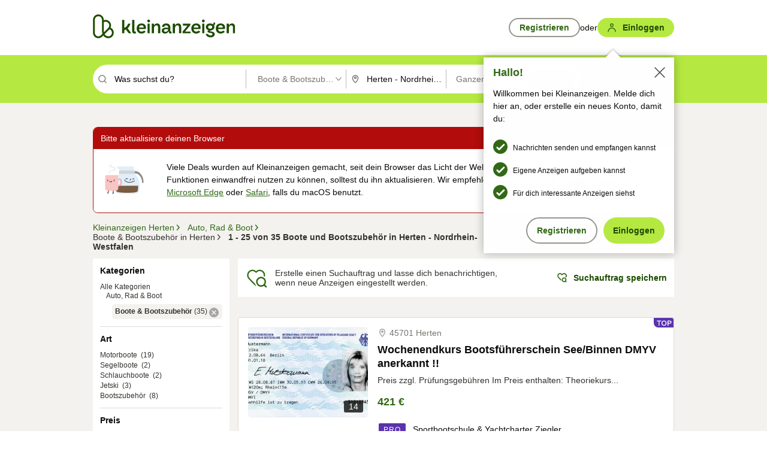

--- FILE ---
content_type: text/html;charset=UTF-8
request_url: https://www.kleinanzeigen.de/s-boote-bootszubehoer/herten/c211l1830
body_size: 32840
content:


































































    
        
    
    


<!DOCTYPE html>
<html lang="de">
<head>
    <meta charset="UTF-8">
    <title>Gebrauchte Boote und Bootszubehör kaufen in Herten - Nordrhein-Westfalen | kleinanzeigen.de</title>
    




<link rel="icon" href="/favicon.ico" sizes="32x32" />
<link rel="icon" href="/favicon.svg" type="image/svg+xml" />
<link rel="apple-touch-icon" href="/apple-touch-icon.png" />
<link rel="manifest" href="/manifest.webmanifest" />





    <meta name="viewport" content="width=device-width"/>

    <script type="text/javascript">window.pageType = 'ResultsBrowse';</script>
    
    
        <script>
          if (typeof window.__REACT_DEVTOOLS_GLOBAL_HOOK__ === 'object') {
            __REACT_DEVTOOLS_GLOBAL_HOOK__.inject = function () {
            };
          }
        </script>
    

    




<script src="https://static.kameleoon.com/kameleoonSDK-4-latest.js"></script>


<script src="https://n1ux7flhug.kameleoon.io/engine.js" async fetchpriority="high"></script>

<script>
    (function () {
        'use strict';

        
        
        
        window.kameleoonQueue = window.kameleoonQueue || [];

        
        function getVisitorCodeFromCookie() {
            const match = document.cookie.match(/kameleoonVisitorCode=([^;]+)/);
            return match ? match[1] : null;
        }

        
        function setVisitorCodeCookie(visitorCode) {
            if (visitorCode) {
                document.cookie = 'kameleoonVisitorCode=' + visitorCode
                    + '; Path=/; SameSite=Lax; Max-Age=31536000';
            }
        }

        
        function initializeSDK4() {
            if (window.KameleoonSDK && window.KameleoonSDK.KameleoonClient) {
                try {
                    const siteCode = 'n1ux7flhug';

                    
                    const existingVisitorCode = getVisitorCodeFromCookie();

                    
                    const clientConfig = {siteCode: siteCode};
                    if (existingVisitorCode) {
                        clientConfig.visitorCode = existingVisitorCode;
                    }

                    window.kameleoonClient = new window.KameleoonSDK.KameleoonClient(clientConfig);

                    
                    const visitorCode = window.kameleoonClient.getVisitorCode(existingVisitorCode);

                    
                    window.__KAMELEOON_VISITOR_CODE__ = visitorCode;

                    
                    if (!existingVisitorCode && visitorCode) {
                        setVisitorCodeCookie(visitorCode);
                    }

                    
                    window.kameleoonClient
                    .initialize()
                    .then(function () {
                        
                        window.kameleoonSDKReady = true;

                        
                        

                        window.kameleoonClient.getVariation(
                            { visitorCode: visitorCode, featureKey: "whishlist-trigger" }
                        );
                        window.kameleoonClient.getVariations(
                            { visitorCode: visitorCode, onlyActive: true }
                        );
                        window.kameleoonClient.flush();

                        
                        handleKameleoonSDKConsent();
                    })
                    .catch(function (error) {
                        
                        const errorEvent = new CustomEvent("kameleoon:error", {
                            detail: {
                                error: error,
                                siteCode: siteCode
                            }
                        });
                        document.dispatchEvent(errorEvent);
                    });
                } catch (ignore) {
                    
                }
            }
        }

        
        initializeSDK4();

        
        if (!window.kameleoonClient && !window.KameleoonSDK) {
            const checkSDK4 = setInterval(function () {
                if (window.KameleoonSDK) {
                    clearInterval(checkSDK4);
                    initializeSDK4();
                }
            }, 100);

            
            setTimeout(function () {
                clearInterval(checkSDK4);
            }, 5000);
        }

        
        function handleKameleoonSDKConsent() {
            if (!window.kameleoonClient) {
                return;
            }

            
            const visitorCode = window.__KAMELEOON_VISITOR_CODE__;
            if (!visitorCode) {
                return;
            }

            
            try {
                window.kameleoonClient.setLegalConsent(visitorCode, false);
            } catch (ignore) {
            }

            
            if (!document._kameleoonSDKConsentListenerAttached) {
                document.addEventListener("consentInterpretationChanged", function (event) {
                    try {
                        if (!window.kameleoonClient) {
                            return;
                        }

                        const interpretationFlags = event.detail?.consentInterpretation;
                        if (!interpretationFlags) {
                            return;
                        }

                        const kameleoonAllowed = interpretationFlags.kameleoonAllowed;

                        
                        const storedVisitorCode = window.__KAMELEOON_VISITOR_CODE__;
                        if (storedVisitorCode) {
                            window.kameleoonClient.setLegalConsent(storedVisitorCode,
                                kameleoonAllowed);
                        }
                    } catch (ignore) {
                    }
                });
                document._kameleoonSDKConsentListenerAttached = true;
            }
        }
        

        
        window.kameleoonIframeURL = "https://www.kleinanzeigen.de/bffstatic/ka-kameleoon/ka-kameleoon-iframe.html";

        const f = document.createElement("a");
        window.kameleoonLightIframe = false;
        f.href = window.kameleoonIframeURL;
        window.kameleoonIframeOrigin = f.origin || (f.protocol + "//" + f.hostname);

        const isDifferentOrigin = location.href.indexOf(window.kameleoonIframeOrigin) !== 0;

        if (isDifferentOrigin) {
            window.kameleoonLightIframe = true;

            const g = function (event) {
                if (
                    window.kameleoonIframeOrigin === event.origin &&
                    event.data &&
                    typeof event.data === "string" &&
                    event.data.indexOf("Kameleoon") === 0
                ) {
                    window.removeEventListener("message", g);
                    window.kameleoonExternalIFrameLoaded = true;

                    if (window.Kameleoon) {
                        eval(event.data);
                        Kameleoon.Analyst.load();
                    } else {
                        window.kameleoonExternalIFrameLoadedData = event.data;
                    }
                }
            };

            if (window.addEventListener) {
                window.addEventListener("message", g, false);
            }

            const h = document.createElement("iframe");
            h.src = window.kameleoonIframeURL;
            h.id = "kameleoonExternalIframe";
            h.style = "float: left !important; opacity: 0.0 !important; width: 0px !important; height: 0px !important;";
            document.head.appendChild(h);

            
            setTimeout(function () {
                if (!window.kameleoonExternalIFrameLoaded) {
                    window.kameleoonExternalIFrameLoaded = true;
                }
            }, 3000);
        } else {
            
            window.kameleoonExternalIFrameLoaded = true;
        }

        
    })();
</script>


    
    <script type="text/javascript"
            src="https://static.kleinanzeigen.de/static/js/belen/tracking/adblock-detection/advertising.o6vsfdxitnq.js"></script>
    <script type="text/javascript"
            src="https://static.kleinanzeigen.de/static/js/belen/tracking/adblock-detection/ads.o6vsfdxitnq.js"></script>
    <script type="text/javascript"
            src="https://static.kleinanzeigen.de/static/js/belen/tracking/adblock-detection/prebid.o6vsfdxitnq.js"></script>
    <script type="text/javascript"
            src="https://static.kleinanzeigen.de/static/js/belen/tracking/adblock-detection/advertising-detection.o6vsfdxitnq.js"></script>

    

    

    
        <meta name="description" content="Kleinanzeigen: Gebrauchte Boote und Bootszubehör - Jetzt in Herten finden oder inserieren! - kleinanzeigen.de"/>
    

    

    
    
        <meta name="format-detection" content="telephone=no">
    

    
        <meta property="al:ios:url" content="ebayk://s-boote-bootszubehoer/herten/c211l1830?utm_source=SmartBanner&utm_medium=web&utm_campaign=SmartBanner"/>
        <meta property="al:ios:app_store_id" content="382596778"/>
        <meta property="al:ios:app_name" content="Kleinanzeigen"/>
    

    
        <link rel="canonical" href="https://www.kleinanzeigen.de/s-boote-bootszubehoer/herten/c211l1830"/>
    

    
    
        <link rel="next" href="/s-boote-bootszubehoer/herten/seite:2/c211l1830"/>
    

    
        <link rel="alternate" href="ios-app://382596778/ebayk/s-boote-bootszubehoer/herten/c211l1830"/>
    
    
        <link rel="alternate" href="android-app://com.ebay.kleinanzeigen/ebayk/s-boote-bootszubehoer/herten/c211l1830"/>
    

    
        <meta name="_csrf" content="ca848d7c-8e63-450f-a7f9-8248d2b4027b"/>
        <meta name="_csrf_header" content="X-CSRF-TOKEN"/>
    

    
    
        
        
            <meta name="robots" content="index, follow"/>
        
    

    
    
<script>
    (function(w,d,t,r,u)
    {
        var f,n,i;
        w[u]=w[u]||[],f=function()
        {
            var o={ti:"97000112"};
            o.q=w[u],w[u]=new UET(o),w[u].push("pageLoad")
        },
            n=d.createElement(t),n.setAttribute("data-src",r),n.setAttribute("data-consent-interpretation-flag","microsoftAdvertisingAllowed"),n.async=1,n.onload=n.onreadystatechange=function()
        {
            var s=this.readyState;
            s&&s!=="loaded"&&s!=="complete"||(f(),n.onload=n.onreadystatechange=null)
        },
            i=d.getElementsByTagName(t)[0],i.parentNode.insertBefore(n,i)
    })
    (window,document,"script","//bat.bing.com/bat.js","uetq");
</script>


    
    <link rel="search" type="application/opensearchdescription+xml" title="Kleinanzeigen"
          href="https://static.kleinanzeigen.de/static/xml/opensearch.xml"/>

    
    <meta name="p:domain_verify" content="8866d17f454742906fd2881a9bc207a0"/>

    
    <meta property="fb:app_id" content="129026183788759"/>
    <meta property="fb:page_id" content="118074381563675"/>
    <meta property="og:site_name" content="Kleinanzeigen"/>
    <meta property="og:country-name" content="Germany"/>

    
        
        
            
                
                
                    <meta property="og:image"
                          content="https://static.kleinanzeigen.de/static/img/common/logo/logo-kleinanzeigen-og-vertical.png"/>
                
            
        
    

    
        
        
            <meta property="og:type" content="website"/>
        
    

    
        
        
            <meta property="og:description" content="Kleinanzeigen: Gebrauchte Boote und Bootszubehör - Jetzt in Herten finden oder inserieren! - kleinanzeigen.de"/>
        
    

    
        
            <meta property="og:title" content="Gebrauchte Boote und Bootszubehör kaufen | kleinanzeigen.de"/>
        
        
    

    
        <meta property="og:url" content="https://www.kleinanzeigen.de/s-boote-bootszubehoer/c211"/>
    
    
    
    
    

    
    <meta name="msvalidate.01" content="FB821594C9F8B6D5BA9D0847E8838D8A"/>

    
    <meta name="google-site-verification" content="mKHxIfCqo8NfW85vQla0XDNT2FPIEt85-o_DsUrrMpA"/>
    <meta name="google-adsense-account" content="sites-4137444386846037">

    
    <meta name="facebook-domain-verification" content="9bi0liwrnhj2yqnr230z9any02w2fk"/>

    <link rel="stylesheet" type="text/css" href="https://static.kleinanzeigen.de/static/css/all.ceej4l4bqou2.css"/>

    <link rel="stylesheet" type="text/css" href="https://www.kleinanzeigen.de/liberty/liberty-js-cp/liberty.css"/>

    
    <script type="text/javascript"
            src="https://static.kleinanzeigen.de/static/js/belen/tracking/GoogleAnalyticsQueueInitializer.1jos5abfv3uzf.js">
      alert('!')
    </script>

    
    <script type="text/javascript" data-src="https://www.google-analytics.com/analytics.js"
            data-consent-interpretation-flag="googleAnalyticsAllowed" async="async"></script>

    
    <script type="module" src="https://www.kleinanzeigen.de/gdpr/gdpr-consent-management-platform/es/tcfApiStub.min.js"></script>

    
<script>
    window.dataLayer = window.dataLayer || [];
</script>
<script>(function(w,d,s,l,i){w[l]=w[l]||[];w[l].push({'gtm.start': new Date().getTime(),event:'gtm.js'});var f=d.getElementsByTagName(s)[0], j=d.createElement(s),dl=l!='dataLayer'?'&l='+l:'';j.async=true;j.src= 'https://server.sgtm-legacy.kleinanzeigen.de/gtm.js?id='+i+dl;f.parentNode.insertBefore(j,f); })(window,document,'script','dataLayer','GTM-WHRTL83');</script>


    
    <script>
        (rtbhEvents = window.rtbhEvents || []).push(
            {
                eventType: 'custom',
                name: 'commercial',
                value: 'false' // true if user is commercial user
            }, {
                eventType: 'uid',
                id: 'unknown' }); // anonymized user id or unknown
    </script>
    

    
    <script type="text/plain" data-consent-interpretation-flag="facebookAllowed">
        !function(f,b,e,v,n,t,s)
        {if(f.fbq)return;n=f.fbq=function(){n.callMethod?
            n.callMethod.apply(n,arguments):n.queue.push(arguments)};
            if(!f._fbq)f._fbq=n;n.push=n;n.loaded=!0;n.version='2.0';
            n.queue=[];t=b.createElement(e);t.async=!0;
            t.src=v;s=b.getElementsByTagName(e)[0];
            s.parentNode.insertBefore(t,s)}(window,document,'script',
            'https://connect.facebook.net/en_US/fbevents.js');
        fbq('init', '1418401095075716');
        fbq('track', 'PageView');
    </script>
    

    <script type="application/ld+json">
        {
            "@context": "https://schema.org",
            "@type": "WebSite",
            "name": "Kleinanzeigen",
            "url": "https://www.kleinanzeigen.de"
        }
    </script>

    
    <script type="text/plain" data-consent-interpretation-flag="googleAnalyticsAllowed">
        (function(h,o,t,j,a,r){
            h.hj=h.hj||function(){(h.hj.q=h.hj.q||[]).push(arguments)};
            h._hjSettings={hjid:3779685,hjsv:6};
            a=o.getElementsByTagName('head')[0];
            r=o.createElement('script');r.async=1;
            r.src=t+h._hjSettings.hjid+j+h._hjSettings.hjsv;
            a.appendChild(r);
        })(window,document,'https://static.hotjar.com/c/hotjar-','.js?sv=');
    </script>

    













<script type="text/javascript">
    window.BelenConf = {
        jsBaseUrl: 'https://static.kleinanzeigen.de/static/js',
        isBrowse: 'true',
        isProd: true,
        initTime: new Date().getTime(),
        universalAnalyticsOpts: {
          account: "UA-24356365-9",
          domain: "kleinanzeigen.de",
          userId: "",
          dimensions: {"page_type":"ResultsBrowse","l1_category_id":"210","l2_category_id":"211","l1_location_id":"928","l2_location_id":"1830","l3_location_id":"","l4_location_id":"","selected_category_id":"211","selected_category_name":"Boote_Bootszubehoer","selected_location_id":"1830","selected_location_name":"Herten","dimension15":"de_DE","dimension25":"0006_C|0064_B|0058_B","dimension28":"Lib_B;","search_keyword":"","onsite_search_results_page_number":"1","onsite_search_page_size":"25","onsite_search_total_results":"35","onsite_search_distance":"0.0","onsite_search_results_sort_type":"AGE_LOW_HIGH","click_source_domain":"(NULL)","click_campaign_parameters":"","l1_category_name":"Auto_Rad_Boot","l2_category_name":"Boote_Bootszubehoer","l1_location_name":"Nordrhein-Westfalen","l2_location_name":"Herten","l3_location_name":"","l4_location_name":"","attribute_count":"0","search_type":"Standard","search_attributes":"","adv_tg":"Lib_B","s_dc":"null","adv_experiment_tags":"desktop_10_default|desktop_6_a|desktop_11_default|desktop_12_default"},
          extraDimensions: {dimension73: window.noBlocker === true ? '0' : '1'},
          sendPageView: true,
        },
      tnsPhoneVerificationBundleUrl: 'https://www.kleinanzeigen.de/bffstatic/tns-phone-verification-web/tns-phone-verification-web-bundle.js',
      labs: {"activeExperiments":{"liberty-experiment-style":"A","SPEX-1529_adnami-script":"B","DESKTOP-promo-switch":"A","BLN-28130_re_top_ad":"A","ka-follower-network":"B","EBAYKAD-3536_floor_ai":"C","28379_virtual_staging_web":"C","KLUE-901-SRP-Extraction":"A","PRPL-252_ces_postad":"A","PRO-use-new-perf-data-src":"B","BIPHONE-9700_buy_now":"B","KLUE-1027-Autocomplete":"B","SPEX-1697_catto-t-group":"C","ORNG-381-pro-seller-badge":"B","FLPRO-898_kundenansprache":"B"}}
    };

</script>


    
        







<script type="text/javascript">
window.LibertyConf = {
    isLibertyModelAvailable: true,
    
        reportingEnabled: false,
        experimentalEnabled: false,
        marketCode: 'ebayk',
        activeLabsExperiments: {"liberty-experiment-style":"A","SPEX-1529_adnami-script":"B","DESKTOP-promo-switch":"A","BLN-28130_re_top_ad":"A","ka-follower-network":"B","EBAYKAD-3536_floor_ai":"C","28379_virtual_staging_web":"C","KLUE-901-SRP-Extraction":"A","PRPL-252_ces_postad":"A","PRO-use-new-perf-data-src":"B","BIPHONE-9700_buy_now":"B","KLUE-1027-Autocomplete":"B","SPEX-1697_catto-t-group":"C","ORNG-381-pro-seller-badge":"B","FLPRO-898_kundenansprache":"B"},
        hashedUserEmailByAlgorithm: {
          md5: "",
          sha256: "",
        },
        
            
                srpPageNumber: 1,
            
            
        
        hashedUserId: null,
        kaCategoryIdL1: 210,
        kaCategoryIdL2: 211,
        luckyNumber: 974643242,
    
};

</script>


        
<script
    type="text/plain"
    data-consent-interpretation-flag="liveRampAllowed"
>
    //'envelopeMoudleReady'event-Handler ensures the library is ready to receive the config
    window.addEventListener("envelopeModuleReady", function () {
      if (
        !window.LibertyConf?.hashedUserEmailByAlgorithm?.md5 ||
        !window.LibertyConf?.hashedUserEmailByAlgorithm.sha256
      ) {
        return;
      }

      atsenvelopemodule.setAdditionalData({
        type: "emailHashes",
        id: [
          window.LibertyConf.hashedUserEmailByAlgorithm.md5,
          window.LibertyConf.hashedUserEmailByAlgorithm.sha256,
        ],
      });
    });
</script>
<script
    type="text/javascript"
    data-src="https://ats-wrapper.privacymanager.io/ats-modules/edd2ad8f-34e0-4ee5-bff7-d8043242650a/ats.js"
    data-consent-interpretation-flag="liveRampAllowed"
    async="async"
></script>

        <!-- required by liberty -->
<script>
    window.pbjs = window.pbjs || {};
    window.pbjs.que = window.pbjs.que || [];
</script>
<script type="text/javascript" src="https://www.kleinanzeigen.de/liberty/liberty-js-cp/prebid/prebid.js" async></script>

        


<script>
    window.googletag = window.googletag || {};
    window.googletag.cmd = window.googletag.cmd || [];
</script>
<script type="text/javascript" data-src="https://securepubads.g.doubleclick.net/tag/js/gpt.js" data-consent-interpretation-flag="googleAdvertisingFeaturesAllowed" async></script>

        
<script>
    function queue() {
        window._googCsa.q = window._googCsa.q || [];
        window._googCsa.q.push(arguments);
    }
    window._googCsa = window._googCsa || queue;
    window._googCsa.t = 1 * new Date();
</script>
<script type="text/javascript" data-src="https://www.google.com/adsense/search/ads.js" data-consent-interpretation-flag="googleAdvertisingFeaturesAllowed" async></script>



        
<script>
    window.Criteo = window.Criteo || {};
    window.Criteo.events = window.Criteo.events || [];
    // criteo script is loaded after tcfApiBanner is loaded
</script>
<script type="text/javascript" data-src="https://static.criteo.net/js/ld/publishertag.js" data-consent-interpretation-flag="criteoAllowed" async></script>



        <script type="text/javascript" async data-src="https://cdn.confiant-integrations.net/UnRkNzNyelV4bG5Pb3NNQnBnS25uTlJJelZnPQ/gpt_and_prebid/config.js" data-consent-interpretation-flag="confiantAllowed"></script>


        

<script type="text/javascript" data-src="https://c.amazon-adsystem.com/aax2/apstag.js" data-consent-interpretation-flag="amazonAdvertisingAllowed" async></script>

        <script type="text/javascript" src="https://www.kleinanzeigen.de/liberty/liberty-js-cp/liberty.min.js" async></script>

    

    
        

            <script type="text/javascript" src="https://static.kleinanzeigen.de/static/js/top.a607wl778gcm.js"></script>

            <script type="text/javascript">
              window.belenScripts = [];
              
              
              
              window.belenScripts.push("https://static.kleinanzeigen.de/static/js/base.iknchxfyvbxg.js");
              
              
              
              window.belenScripts.push("https://static.kleinanzeigen.de/static/js/search-all.18rw4wq2k3t6h.js");
              
            </script>
        
        
    
    


    <script type="text/javascript">
      var externalScripts = [];

      function handleDomReady() {
        $(document).ready(function () {

          var enabledAdblocker = window.noBlocker !== true;
          if (enabledAdblocker) {
            // We disable all sticky ad slots due to the AAX Acceptable Ads policy for activated adblockers.
            Belen.Advertiser.Sticky.removeStickiness();
          }

          
          // NOTE: LibertyWrapper.init needs to be executed before jsFunctionInitController so that the
          // global defined LibertyWrapper.libertyInstance is present.

          LibertyWrapper.init({"uuid":"09b92666-1a01-4562-a494-ab3277003b0f","dynamicConditionExpression":"%gdpr_google_advertising_features_allowed% != true || %gdpr_the_adex_allowed% != true || %gdpr_criteo_allowed% != true || %gdpr_facebook_allowed% != true || %gdpr_amazon_advertising_allowed% != true || %gdpr_microsoft_advertising_allowed% != true","platform":"DESKTOP","pageType":"SRPB","pageLevelSettings":[{"type":"first_party_pla","settings":{}},{"type":"adsense_web","settings":{"hl":"de","gl":"de","linkTarget":"_blank","query":"%QUERY%","siteLinks":true,"channel":"%AFS_CHANNEL%","pubId":"ebay-kleinanzeigen-de-browse","numRepeated":0,"clickableBackgrounds":true,"adsafe":"high","sellerRatings":true}},{"type":"display_web","settings":{"pageUrl":"%CURRENT_URL%","dfpTargets":"%DFP_TARGETS%","userIdHash":"%USER_ID_HASH%","refreshInterval":20000}},{"type":"display_web_aax","settings":{}}],"slots":[{"advertisers":[{"type":"adsense_web","adSettingId":"d721a469-ab11-4cf2-a41b-84879c4b2751","adSettingName":"afs-native_desktop_srpb_inline_GDPR_NoConsent","settings":{"number":1,"styleId":"1634102799","width":"726px"}},{"type":"first_party_pla","adSettingId":"6cab1c9a-4aab-4e5a-8e4a-120598203107","adSettingName":"platinum_desktop_srpb_with_uas (Excluding Kiesel & Blinto)","settings":{"contextTargets":"%DFP_TARGETS%","excludeAdvertiserIds":["6ab91013-58fe-4b0a-90f1-4f86374b893f","8632791c-958c-4a9f-8b2b-f3eb8bcc2fcd"],"luckyNumber":"%LUCKY_NUMBER%","queryString":"%QUERY%","templateId":"srp-with-clickout","uasEnabled":true}}],"adblockAdvertisers":[{"type":"display_web_aax","adSettingId":"0818a534-1ab2-4e67-bee4-e1d3701351ad","adSettingName":"Blockthrough_display_desktop_feed_adblock","settings":{"sizes":["fluid",[1,1],[728,130],[728,250],[300,250],[728,90]],"dfpTargets":"%DFP_TARGETS%","code":"/7233/eBay_Kleinanzeigen_X/feed"}}],"positionId":"3","positionName":"srpb-result-list-3","containerId":"liberty-3-srpb-result-list-3","trackingCode":"10503"},{"advertisers":[{"type":"adsense_web","adSettingId":"d721a469-ab11-4cf2-a41b-84879c4b2751","adSettingName":"afs-native_desktop_srpb_inline_GDPR_NoConsent","settings":{"number":1,"styleId":"1634102799","width":"726px"}},{"type":"first_party_pla","adSettingId":"6cab1c9a-4aab-4e5a-8e4a-120598203107","adSettingName":"platinum_desktop_srpb_with_uas (Excluding Kiesel & Blinto)","settings":{"contextTargets":"%DFP_TARGETS%","excludeAdvertiserIds":["6ab91013-58fe-4b0a-90f1-4f86374b893f","8632791c-958c-4a9f-8b2b-f3eb8bcc2fcd"],"luckyNumber":"%LUCKY_NUMBER%","queryString":"%QUERY%","templateId":"srp-with-clickout","uasEnabled":true}}],"adblockAdvertisers":[{"type":"display_web_aax","adSettingId":"0818a534-1ab2-4e67-bee4-e1d3701351ad","adSettingName":"Blockthrough_display_desktop_feed_adblock","settings":{"sizes":["fluid",[1,1],[728,130],[728,250],[300,250],[728,90]],"dfpTargets":"%DFP_TARGETS%","code":"/7233/eBay_Kleinanzeigen_X/feed"}}],"positionId":"6","positionName":"srpb-result-list-6","containerId":"liberty-6-srpb-result-list-6","trackingCode":"10506"},{"advertisers":[{"type":"adsense_web","adSettingId":"d721a469-ab11-4cf2-a41b-84879c4b2751","adSettingName":"afs-native_desktop_srpb_inline_GDPR_NoConsent","settings":{"number":1,"styleId":"1634102799","width":"726px"}},{"type":"first_party_pla","adSettingId":"6cab1c9a-4aab-4e5a-8e4a-120598203107","adSettingName":"platinum_desktop_srpb_with_uas (Excluding Kiesel & Blinto)","settings":{"contextTargets":"%DFP_TARGETS%","excludeAdvertiserIds":["6ab91013-58fe-4b0a-90f1-4f86374b893f","8632791c-958c-4a9f-8b2b-f3eb8bcc2fcd"],"luckyNumber":"%LUCKY_NUMBER%","queryString":"%QUERY%","templateId":"srp-with-clickout","uasEnabled":true}}],"adblockAdvertisers":[{"type":"display_web_aax","adSettingId":"0818a534-1ab2-4e67-bee4-e1d3701351ad","adSettingName":"Blockthrough_display_desktop_feed_adblock","settings":{"sizes":["fluid",[1,1],[728,130],[728,250],[300,250],[728,90]],"dfpTargets":"%DFP_TARGETS%","code":"/7233/eBay_Kleinanzeigen_X/feed"}}],"positionId":"8","positionName":"srpb-result-list-8","containerId":"liberty-8-srpb-result-list-8","trackingCode":"10508"},{"advertisers":[{"type":"adsense_web","adSettingId":"d721a469-ab11-4cf2-a41b-84879c4b2751","adSettingName":"afs-native_desktop_srpb_inline_GDPR_NoConsent","settings":{"number":1,"styleId":"1634102799","width":"726px"}},{"type":"first_party_pla","adSettingId":"6cab1c9a-4aab-4e5a-8e4a-120598203107","adSettingName":"platinum_desktop_srpb_with_uas (Excluding Kiesel & Blinto)","settings":{"contextTargets":"%DFP_TARGETS%","excludeAdvertiserIds":["6ab91013-58fe-4b0a-90f1-4f86374b893f","8632791c-958c-4a9f-8b2b-f3eb8bcc2fcd"],"luckyNumber":"%LUCKY_NUMBER%","queryString":"%QUERY%","templateId":"srp-with-clickout","uasEnabled":true}}],"adblockAdvertisers":[{"type":"display_web_aax","adSettingId":"0818a534-1ab2-4e67-bee4-e1d3701351ad","adSettingName":"Blockthrough_display_desktop_feed_adblock","settings":{"sizes":["fluid",[1,1],[728,130],[728,250],[300,250],[728,90]],"dfpTargets":"%DFP_TARGETS%","code":"/7233/eBay_Kleinanzeigen_X/feed"}}],"positionId":"10","positionName":"srpb-result-list-10","containerId":"liberty-10-srpb-result-list-10","trackingCode":"10510"},{"advertisers":[{"type":"adsense_web","adSettingId":"d721a469-ab11-4cf2-a41b-84879c4b2751","adSettingName":"afs-native_desktop_srpb_inline_GDPR_NoConsent","settings":{"number":1,"styleId":"1634102799","width":"726px"}},{"type":"first_party_pla","adSettingId":"6cab1c9a-4aab-4e5a-8e4a-120598203107","adSettingName":"platinum_desktop_srpb_with_uas (Excluding Kiesel & Blinto)","settings":{"contextTargets":"%DFP_TARGETS%","excludeAdvertiserIds":["6ab91013-58fe-4b0a-90f1-4f86374b893f","8632791c-958c-4a9f-8b2b-f3eb8bcc2fcd"],"luckyNumber":"%LUCKY_NUMBER%","queryString":"%QUERY%","templateId":"srp-with-clickout","uasEnabled":true}}],"adblockAdvertisers":[{"type":"display_web_aax","adSettingId":"0818a534-1ab2-4e67-bee4-e1d3701351ad","adSettingName":"Blockthrough_display_desktop_feed_adblock","settings":{"sizes":["fluid",[1,1],[728,130],[728,250],[300,250],[728,90]],"dfpTargets":"%DFP_TARGETS%","code":"/7233/eBay_Kleinanzeigen_X/feed"}}],"positionId":"13","positionName":"srpb-result-list-13","containerId":"liberty-13-srpb-result-list-13","trackingCode":"10513"},{"advertisers":[{"type":"adsense_web","adSettingId":"d721a469-ab11-4cf2-a41b-84879c4b2751","adSettingName":"afs-native_desktop_srpb_inline_GDPR_NoConsent","settings":{"number":1,"styleId":"1634102799","width":"726px"}},{"type":"first_party_pla","adSettingId":"6cab1c9a-4aab-4e5a-8e4a-120598203107","adSettingName":"platinum_desktop_srpb_with_uas (Excluding Kiesel & Blinto)","settings":{"contextTargets":"%DFP_TARGETS%","excludeAdvertiserIds":["6ab91013-58fe-4b0a-90f1-4f86374b893f","8632791c-958c-4a9f-8b2b-f3eb8bcc2fcd"],"luckyNumber":"%LUCKY_NUMBER%","queryString":"%QUERY%","templateId":"srp-with-clickout","uasEnabled":true}}],"adblockAdvertisers":[{"type":"display_web_aax","adSettingId":"0818a534-1ab2-4e67-bee4-e1d3701351ad","adSettingName":"Blockthrough_display_desktop_feed_adblock","settings":{"sizes":["fluid",[1,1],[728,130],[728,250],[300,250],[728,90]],"dfpTargets":"%DFP_TARGETS%","code":"/7233/eBay_Kleinanzeigen_X/feed"}}],"positionId":"18","positionName":"srpb-result-list-18","containerId":"liberty-18-srpb-result-list-18","trackingCode":"10518"},{"advertisers":[{"type":"adsense_web","adSettingId":"d721a469-ab11-4cf2-a41b-84879c4b2751","adSettingName":"afs-native_desktop_srpb_inline_GDPR_NoConsent","settings":{"number":1,"styleId":"1634102799","width":"726px"}},{"type":"first_party_pla","adSettingId":"6cab1c9a-4aab-4e5a-8e4a-120598203107","adSettingName":"platinum_desktop_srpb_with_uas (Excluding Kiesel & Blinto)","settings":{"contextTargets":"%DFP_TARGETS%","excludeAdvertiserIds":["6ab91013-58fe-4b0a-90f1-4f86374b893f","8632791c-958c-4a9f-8b2b-f3eb8bcc2fcd"],"luckyNumber":"%LUCKY_NUMBER%","queryString":"%QUERY%","templateId":"srp-with-clickout","uasEnabled":true}}],"adblockAdvertisers":[{"type":"display_web_aax","adSettingId":"0818a534-1ab2-4e67-bee4-e1d3701351ad","adSettingName":"Blockthrough_display_desktop_feed_adblock","settings":{"sizes":["fluid",[1,1],[728,130],[728,250],[300,250],[728,90]],"dfpTargets":"%DFP_TARGETS%","code":"/7233/eBay_Kleinanzeigen_X/feed"}}],"positionId":"23","positionName":"srpb-result-list-23","containerId":"liberty-23-srpb-result-list-23","trackingCode":"10523"},{"advertisers":[{"type":"adsense_web","adSettingId":"a46f4b79-ba9a-46c0-8b85-32a2810aa1f5","adSettingName":"afs-native_desktop_srpb_top_GDPR_NoConsent","settings":{"detailedAttribution":true,"longerHeadlines":true,"minTop":2,"styleId":"1634102799","width":"726px"}},{"type":"first_party_pla","adSettingId":"6cab1c9a-4aab-4e5a-8e4a-120598203107","adSettingName":"platinum_desktop_srpb_with_uas (Excluding Kiesel & Blinto)","settings":{"contextTargets":"%DFP_TARGETS%","excludeAdvertiserIds":["6ab91013-58fe-4b0a-90f1-4f86374b893f","8632791c-958c-4a9f-8b2b-f3eb8bcc2fcd"],"luckyNumber":"%LUCKY_NUMBER%","queryString":"%QUERY%","templateId":"srp-with-clickout","uasEnabled":true}}],"adblockAdvertisers":[{"type":"display_web_aax","adSettingId":"0818a534-1ab2-4e67-bee4-e1d3701351ad","adSettingName":"Blockthrough_display_desktop_feed_adblock","settings":{"sizes":["fluid",[1,1],[728,130],[728,250],[300,250],[728,90]],"dfpTargets":"%DFP_TARGETS%","code":"/7233/eBay_Kleinanzeigen_X/feed"}}],"positionId":"51","positionName":"srpb-top-banner","containerId":"liberty-51-srpb-top-banner","trackingCode":"10551"},{"advertisers":[{"type":"first_party_pla","adSettingId":"fa5f9798-1121-4faa-8f2d-3ac7fa3b95a3","adSettingName":"platinum_desktop_skyscraper_with_uas","settings":{"contextTargets":"%DFP_TARGETS%","luckyNumber":"%LUCKY_NUMBER%","queryString":"%QUERY%","templateId":"desktop-pla-ad-skyscraper","uasEnabled":true}},{"type":"display_web","adSettingId":"88b6a548-9c78-4215-bff0-2646bfc3333f","adSettingName":"display_desktop_btf_left_skyscraper_w/oBidders","settings":{"code":"/7233/eBay_Kleinanzeigen_X/BTF/left","refreshIntervalEnabled":true,"sizes":[[200,600],[160,600]]}}],"adblockAdvertisers":[{"type":"display_web_aax","adSettingId":"c54f33fa-db6b-4839-9df0-f7c734e9f59b","adSettingName":"Blockthrough_display_desktop_btf_sky-left_sky-without-mrec_adblock","settings":{"dfpTargets":"%DFP_TARGETS%","code":"/7233/eBay_Kleinanzeigen_X/BTF/left","sizes":[[120,600],[200,600],[160,600]]}}],"positionId":"52","positionName":"srpb-sky-btf-left","containerId":"liberty-52-srpb-sky-btf-left","trackingCode":"10552"},{"advertisers":[{"type":"first_party_pla","adSettingId":"fa5f9798-1121-4faa-8f2d-3ac7fa3b95a3","adSettingName":"platinum_desktop_skyscraper_with_uas","settings":{"contextTargets":"%DFP_TARGETS%","luckyNumber":"%LUCKY_NUMBER%","queryString":"%QUERY%","templateId":"desktop-pla-ad-skyscraper","uasEnabled":true}},{"type":"display_web","adSettingId":"891dacc3-54ab-4ab0-8102-08230bc3aeb5","adSettingName":"display_desktop_atf_right_skyscraper_w/oBidders","settings":{"code":"/7233/eBay_Kleinanzeigen_X/ATF/right","refreshIntervalEnabled":true,"sizes":[[300,600],[160,600],[120,600]]}}],"adblockAdvertisers":[{"type":"display_web_aax","adSettingId":"d538b66b-6fab-461a-9d0a-c1bcc987f32e","adSettingName":"Blockthrough_display_desktop_atf_sky-right_sky-or-mrec_adblock","settings":{"dfpTargets":"%DFP_TARGETS%","code":"/7233/eBay_Kleinanzeigen_X/ATF/right","sizes":["fluid",[300,250],[120,600],[160,600],[200,600],[300,600]]}}],"positionId":"53","positionName":"srpb-sky-atf-right","containerId":"liberty-53-srpb-sky-atf-right","trackingCode":"10553"},{"advertisers":[{"type":"adsense_web","adSettingId":"c4ee9d9a-33fe-41da-b57e-def316e7993a","adSettingName":"afs-native_desktop_srpb_billboard_GDPR_NoConsent","settings":{"number":3,"styleId":"1634102799","width":"920px"}},{"type":"first_party_pla","adSettingId":"fa5f9798-1121-4faa-8f2d-3ac7fa3b95a3","adSettingName":"platinum_desktop_skyscraper_with_uas","settings":{"contextTargets":"%DFP_TARGETS%","luckyNumber":"%LUCKY_NUMBER%","queryString":"%QUERY%","templateId":"desktop-pla-ad-skyscraper","uasEnabled":true}}],"adblockAdvertisers":[{"type":"display_web_aax","adSettingId":"ba667de5-b160-4f0f-99e8-3b83a452dfa7","adSettingName":"Blockthrough_display_desktop_btf_bottom_adblock","settings":{"code":"/7233/eBay_Kleinanzeigen_X/BTF/bottom","sizes":[[970,250],[800,250],[970,90],[728,90]],"dfpTargets":"%DFP_TARGETS%"}}],"positionId":"55","positionName":"srpb-btf-billboard","containerId":"liberty-55-srpb-btf-billboard","trackingCode":"10555"},{"advertisers":[{"type":"first_party_pla","adSettingId":"fa5f9798-1121-4faa-8f2d-3ac7fa3b95a3","adSettingName":"platinum_desktop_skyscraper_with_uas","settings":{"contextTargets":"%DFP_TARGETS%","luckyNumber":"%LUCKY_NUMBER%","queryString":"%QUERY%","templateId":"desktop-pla-ad-skyscraper","uasEnabled":true}},{"type":"display_web","adSettingId":"871e1873-5cbc-4f42-9111-8ebd39fe2a3d","adSettingName":"display_desktop_atf_left_skyscraper_w/oBidders","settings":{"code":"/7233/eBay_Kleinanzeigen_X/ATF/left","refreshIntervalEnabled":true,"sizes":[[300,600],[160,600],[120,600]]}}],"adblockAdvertisers":[{"type":"display_web_aax","adSettingId":"52218f50-b355-449e-bafb-a823df21c47d","adSettingName":"Blockthrough_display_desktop_atf_sky-left_sky-or-mrec_adblock","settings":{"code":"/7233/eBay_Kleinanzeigen_X/ATF/left","dfpTargets":"%DFP_TARGETS%","sizes":["fluid",[300,250],[120,600],[160,600],[220,600],[300,600]]}}],"positionId":"56","positionName":"srpb-sky-atf-left","containerId":"liberty-56-srpb-sky-atf-left","trackingCode":"10556"},{"advertisers":[{"type":"first_party_pla","adSettingId":"fa5f9798-1121-4faa-8f2d-3ac7fa3b95a3","adSettingName":"platinum_desktop_skyscraper_with_uas","settings":{"contextTargets":"%DFP_TARGETS%","luckyNumber":"%LUCKY_NUMBER%","queryString":"%QUERY%","templateId":"desktop-pla-ad-skyscraper","uasEnabled":true}},{"type":"display_web","adSettingId":"d4bfd928-4e80-4e12-9223-9a6253e2ff3a","adSettingName":"display_desktop_btf_left_below_w/oBidders","settings":{"code":"/7233/eBay_Kleinanzeigen_X/BTF/left","refreshIntervalEnabled":true,"sizes":[[300,600],[160,600],[120,600]]}}],"adblockAdvertisers":[{"type":"display_web_aax","adSettingId":"2bc0081e-b3ac-4911-a4b9-16bce30babb7","adSettingName":"Blockthrough_display_desktop_btf_sky-left_sky-or-mrec_adblock","settings":{"code":"/7233/eBay_Kleinanzeigen_X/BTF/left","dfpTargets":"%DFP_TARGETS%","sizes":["fluid",[300,250],[120,600],[160,600],[200,600],[300,600]]}}],"positionId":"57","positionName":"srpb-sky-btf-left-below","containerId":"liberty-57-srpb-sky-btf-left-below","trackingCode":"10557"},{"advertisers":[{"type":"first_party_pla","adSettingId":"fa5f9798-1121-4faa-8f2d-3ac7fa3b95a3","adSettingName":"platinum_desktop_skyscraper_with_uas","settings":{"contextTargets":"%DFP_TARGETS%","luckyNumber":"%LUCKY_NUMBER%","queryString":"%QUERY%","templateId":"desktop-pla-ad-skyscraper","uasEnabled":true}},{"type":"display_web","adSettingId":"b6c02fb1-e387-4172-97e3-4a6d48e256ec","adSettingName":"display_desktop_btf_right_below_w/oBidders","settings":{"code":"/7233/eBay_Kleinanzeigen_X/BTF/right","refreshIntervalEnabled":true,"sizes":[[300,600],[160,600],[120,600]]}}],"adblockAdvertisers":[{"type":"display_web_aax","adSettingId":"f99e4b02-9e68-49da-8536-c8395c38962d","adSettingName":"Blockthrough_display_desktop_btf_sky-right_sky-or-mrec_adblock","settings":{"code":"/7233/eBay_Kleinanzeigen_X/BTF/right","sizes":[[300,600],[160,600],[120,600]],"dfpTargets":"%DFP_TARGETS%"}}],"positionId":"58","positionName":"srpb-sky-btf-right-below","containerId":"liberty-58-srpb-sky-btf-right-below","trackingCode":"10558"}],"queries":["motorboot","boot","schlauchboot"],"trackingDimensions":{},"decisionEngineContext":{},"attributionCode":"desktop_b_srpb_210","attributionCodeSource":"desktop_b_srpb_210","groupName":"b","groupNameSource":"b","iab2CategoryIds":[],"experiments":[{"name":"liberty-prebid-update","variant":"DEFAULT","revenueId":"10","trackingTag":"desktop_10_default"},{"name":"experiment_distribution","variant":"A","revenueId":"6","trackingTag":"desktop_6_a"},{"name":"SPEX-1587_takeover-group","variant":"DEFAULT","revenueId":"11","trackingTag":"desktop_11_default"},{"name":"page-selection-snapshots","variant":"DEFAULT","revenueId":"12","trackingTag":"desktop_12_default"}],"gdprConsentInterpretationFlags":{"gdpr_google_advertising_features_allowed":false,"gdpr_the_adex_allowed":false,"gdpr_criteo_allowed":false,"gdpr_facebook_allowed":false,"gdpr_amazon_advertising_allowed":false,"gdpr_the_trade_desk_euid_allowed":false,"gdpr_microsoft_advertising_allowed":false,"gdpr_advertising_full_consent":false}}, {"%ENCODED_BIDDER_CUSTOM_PARAMS%":{"pt":"ResultsBrowse","ct":"211","page":"Browse","cat":"210","tcat":"211","city":"Nordrhein_Westfalen_Herten","plz":"","kw":"","lsc":[],"lsk":[],"region":"Nordrhein_Westfalen","hn":"kleinanzeigen.de","hu":"","li":"0","user_logged_in":"false","polaris":"off","g_lsk":[],"ptg":"liberty-experiment-style-a%2CSPEX-1529_adnami-script-b%2CDESKTOP-promo-switch-a%2CBLN-28130_re_top_ad-a%2Cka-follower-network-b%2CEBAYKAD-3536_floor_ai-c%2C28379_virtual_staging_web-c%2CKLUE-901-SRP-Extraction-a%2CPRPL-252_ces_postad-a%2CPRO-use-new-perf-data-src-b%2CBIPHONE-9700_buy_now-b%2CKLUE-1027-Autocomplete-b%2CSPEX-1697_catto-t-group-c%2CORNG-381-pro-seller-badge-b%2CFLPRO-898_kundenansprache-b","labstest":"desktop_1_c%2Cdesktop_3_unrecognized","Verkaeufer":"","Angebotstyp":"","g_pn":"1","yo_web":"desktop_b_srpb_210%2Cdesktop_b","yo_web_source":"desktop_b_srpb_210%2Cdesktop_b","lat":"51.5932","lon":"7.1404","radius":"4.29","location_id":"1830"},"%USER_ID_HASH%":"","%DFP_TARGETS%":{"pt":"ResultsBrowse","ct":"211","page":"Browse","cat":"210","tcat":"211","city":"Nordrhein_Westfalen_Herten","plz":"","kw":"","lsc":[],"lsk":[],"region":"Nordrhein_Westfalen","hn":"kleinanzeigen.de","hu":"","li":"0","user_logged_in":"false","polaris":"off","g_lsk":[],"ptg":"liberty-experiment-style-a,SPEX-1529_adnami-script-b,DESKTOP-promo-switch-a,BLN-28130_re_top_ad-a,ka-follower-network-b,EBAYKAD-3536_floor_ai-c,28379_virtual_staging_web-c,KLUE-901-SRP-Extraction-a,PRPL-252_ces_postad-a,PRO-use-new-perf-data-src-b,BIPHONE-9700_buy_now-b,KLUE-1027-Autocomplete-b,SPEX-1697_catto-t-group-c,ORNG-381-pro-seller-badge-b,FLPRO-898_kundenansprache-b","labstest":"desktop_1_c,desktop_3_unrecognized","Verkaeufer":"","Angebotstyp":"","g_pn":"1","yo_web":"desktop_b_srpb_210,desktop_b","yo_web_source":"desktop_b_srpb_210,desktop_b","lat":"51.5932","lon":"7.1404","radius":"4.29","location_id":"1830"},"%LUCKY_NUMBER%":974643242,"%AFS_CHANNEL%":"desktop_b_srpb_210+desktop_1_c+desktop_3_unrecognized","%BIDDER_CUSTOM_PARAMS%":{"pt":"ResultsBrowse","ct":"211","page":"Browse","cat":"210","tcat":"211","city":"Nordrhein_Westfalen_Herten","plz":"","kw":"","lsc":[],"lsk":[],"region":"Nordrhein_Westfalen","hn":"kleinanzeigen.de","hu":"","li":"0","user_logged_in":"false","polaris":"off","g_lsk":[],"ptg":"liberty-experiment-style-a,SPEX-1529_adnami-script-b,DESKTOP-promo-switch-a,BLN-28130_re_top_ad-a,ka-follower-network-b,EBAYKAD-3536_floor_ai-c,28379_virtual_staging_web-c,KLUE-901-SRP-Extraction-a,PRPL-252_ces_postad-a,PRO-use-new-perf-data-src-b,BIPHONE-9700_buy_now-b,KLUE-1027-Autocomplete-b,SPEX-1697_catto-t-group-c,ORNG-381-pro-seller-badge-b,FLPRO-898_kundenansprache-b","labstest":"desktop_1_c,desktop_3_unrecognized","Verkaeufer":"","Angebotstyp":"","g_pn":"1","yo_web":"desktop_b_srpb_210,desktop_b","yo_web_source":"desktop_b_srpb_210,desktop_b","lat":"51.5932","lon":"7.1404","radius":"4.29","location_id":"1830"},"%QUERY%":""});
          

          // Tracking
          
          Belen.Tracking.initTrackingData({l1CategoryId:"210",l2CategoryId:"211"});

          

          
          
          
          Belen.TrackingDispatcher.cleanLastEvent();
          
          

          Belen.TrackingDispatcher.init();
          

          // init common view
          Belen.Common.CommonView.init();

          // init page view
          
          try {
            window.eventCategory = "ResultsBrowse";
    window.BelenConf.isBrowse = true
    Belen.Search.ResultListView.init({
    

    categoryName: 'Boote_Bootszubehoer',
    userId: '',
    criteoItems: [3302701449,3301532535,3300065392],
    rtbHouseItems: [3302701449,3301532535,3300065392,2614228746,2614221518],
    browseCategoryAjaxUrl:'/s-kategorien.json',
    dominantCategoryId:'',
    savedSearchDeleteUrl: '/m-suche-loeschen.json',
    savedSearchCreateUrl: '/m-suche-abonnieren.json',
    savedSearchLoginUrl: 'https://www.kleinanzeigen.de/m-einloggen.html?targetUrl=%2Fm-suche-abonnieren-neu.html%3Fcsrf%3Dca848d7c-8e63-450f-a7f9-8248d2b4027b',
    isUserLoggedIn: false,
    isBrowse: true,
    isZSRP: false,
    categoryId: "211",
    parentCategoryId: "210",
    bizUserType: '',
    shouldShowCesModal: false,
    isSavedSearch: false,
    googleAnalyticsAccount: "UA-24356365-9",
    currentUrl: "%2Fs-boote-bootszubehoer%2Fherten%2Fc211l1830"
    });

    

    function orUndefined(value) {
        return value === '' ? undefined : value;
    }

    // GA4 helpers to match required types
    function valOrUnknown(value) {
        return value && value !== '' ? value : 'unknown';
    }
    function formatPriceOrUnknown(value) {
        return value && value !== '' ? Number(value).toFixed(2) : 'unknown';
    }
    const SELLER_TYPE_MAP = {
        PRIVATE: 'Private',
        TRADE: 'Trade'
    };

    let items = [];
    let index = 0;

    

            index += 1;

            items.push({
                item_id: valOrUnknown('2580280675'),
                item_name: valOrUnknown('Wochenendkurs Bootsführerschein See/Binnen DMYV anerkannt !!'),
                item_category: valOrUnknown('210'),
                item_category2: valOrUnknown('211'),
                item_category3: valOrUnknown('motorboote'),
                price: formatPriceOrUnknown('421'),
                item_variant: 'organic_ad',
                ad_seller_type: (function(){
                    var type = 'COMMERCIAL';
                    return SELLER_TYPE_MAP[type] || 'unknown';
                })(),
                index: '(' + 0 + ',' + index + ')'
            });
        

            index += 1;

            items.push({
                item_id: valOrUnknown('3302701449'),
                item_name: valOrUnknown('Außenborder Bootsmotor Mercury 15ps (Yamaha)'),
                item_category: valOrUnknown('210'),
                item_category2: valOrUnknown('211'),
                item_category3: valOrUnknown('bootszubehoer'),
                price: formatPriceOrUnknown('1500'),
                item_variant: 'organic_ad',
                ad_seller_type: (function(){
                    var type = 'PRIVATE';
                    return SELLER_TYPE_MAP[type] || 'unknown';
                })(),
                index: '(' + 0 + ',' + index + ')'
            });
        

            index += 1;

            items.push({
                item_id: valOrUnknown('3301532535'),
                item_name: valOrUnknown('Champion Chase 910 (Baja, Cigarette, Donzi,…)'),
                item_category: valOrUnknown('210'),
                item_category2: valOrUnknown('211'),
                item_category3: valOrUnknown('motorboote'),
                price: formatPriceOrUnknown('45250'),
                item_variant: 'organic_ad',
                ad_seller_type: (function(){
                    var type = 'PRIVATE';
                    return SELLER_TYPE_MAP[type] || 'unknown';
                })(),
                index: '(' + 0 + ',' + index + ')'
            });
        

            index += 1;

            items.push({
                item_id: valOrUnknown('3300065392'),
                item_name: valOrUnknown('Einhebelfernbedienung gebraucht für Bootsmotoren'),
                item_category: valOrUnknown('210'),
                item_category2: valOrUnknown('211'),
                item_category3: valOrUnknown('bootszubehoer'),
                price: formatPriceOrUnknown('50'),
                item_variant: 'organic_ad',
                ad_seller_type: (function(){
                    var type = 'PRIVATE';
                    return SELLER_TYPE_MAP[type] || 'unknown';
                })(),
                index: '(' + 0 + ',' + index + ')'
            });
        

            index += 1;

            items.push({
                item_id: valOrUnknown('2614228746'),
                item_name: valOrUnknown('Sprechfunkzeugnis SRC/UBI Kursangebot ganzjährig Kurse !'),
                item_category: valOrUnknown('210'),
                item_category2: valOrUnknown('211'),
                item_category3: valOrUnknown('motorboote'),
                price: formatPriceOrUnknown('250'),
                item_variant: 'organic_ad',
                ad_seller_type: (function(){
                    var type = 'COMMERCIAL';
                    return SELLER_TYPE_MAP[type] || 'unknown';
                })(),
                index: '(' + 0 + ',' + index + ')'
            });
        

            index += 1;

            items.push({
                item_id: valOrUnknown('2614221518'),
                item_name: valOrUnknown('Bootsführerschein See/Binnen Onlinekurs DMYV anerkannt !'),
                item_category: valOrUnknown('210'),
                item_category2: valOrUnknown('211'),
                item_category3: valOrUnknown('motorboote'),
                price: formatPriceOrUnknown('421'),
                item_variant: 'organic_ad',
                ad_seller_type: (function(){
                    var type = 'COMMERCIAL';
                    return SELLER_TYPE_MAP[type] || 'unknown';
                })(),
                index: '(' + 0 + ',' + index + ')'
            });
        

            index += 1;

            items.push({
                item_id: valOrUnknown('2614219516'),
                item_name: valOrUnknown('Bootsführerschein See/Binnen Abendkurs 23.2 .DMYV anerkannt in RE'),
                item_category: valOrUnknown('210'),
                item_category2: valOrUnknown('211'),
                item_category3: valOrUnknown('motorboote'),
                price: formatPriceOrUnknown('421'),
                item_variant: 'organic_ad',
                ad_seller_type: (function(){
                    var type = 'COMMERCIAL';
                    return SELLER_TYPE_MAP[type] || 'unknown';
                })(),
                index: '(' + 0 + ',' + index + ')'
            });
        

            index += 1;

            items.push({
                item_id: valOrUnknown('2614200052'),
                item_name: valOrUnknown('Auch für Jetski Bootsführerscheinpflicht !!!'),
                item_category: valOrUnknown('210'),
                item_category2: valOrUnknown('211'),
                item_category3: valOrUnknown('jetski'),
                price: formatPriceOrUnknown('421'),
                item_variant: 'organic_ad',
                ad_seller_type: (function(){
                    var type = 'COMMERCIAL';
                    return SELLER_TYPE_MAP[type] || 'unknown';
                })(),
                index: '(' + 0 + ',' + index + ')'
            });
        

            index += 1;

            items.push({
                item_id: valOrUnknown('3298348470'),
                item_name: valOrUnknown('Mercury Außenbordmotor Mercury F 3,5 MH Kurzschaft'),
                item_category: valOrUnknown('210'),
                item_category2: valOrUnknown('211'),
                item_category3: valOrUnknown('bootszubehoer'),
                price: formatPriceOrUnknown('900'),
                item_variant: 'organic_ad',
                ad_seller_type: (function(){
                    var type = 'PRIVATE';
                    return SELLER_TYPE_MAP[type] || 'unknown';
                })(),
                index: '(' + 0 + ',' + index + ')'
            });
        

            index += 1;

            items.push({
                item_id: valOrUnknown('2614215788'),
                item_name: valOrUnknown('Bootsführerschein See/Binnen 30.01.-01.02..  DMYV anerkannt in RE'),
                item_category: valOrUnknown('210'),
                item_category2: valOrUnknown('211'),
                item_category3: valOrUnknown('motorboote'),
                price: formatPriceOrUnknown('421'),
                item_variant: 'organic_ad',
                ad_seller_type: (function(){
                    var type = 'COMMERCIAL';
                    return SELLER_TYPE_MAP[type] || 'unknown';
                })(),
                index: '(' + 0 + ',' + index + ')'
            });
        

            index += 1;

            items.push({
                item_id: valOrUnknown('2580280675'),
                item_name: valOrUnknown('Wochenendkurs Bootsführerschein See/Binnen DMYV anerkannt !!'),
                item_category: valOrUnknown('210'),
                item_category2: valOrUnknown('211'),
                item_category3: valOrUnknown('motorboote'),
                price: formatPriceOrUnknown('421'),
                item_variant: 'organic_ad',
                ad_seller_type: (function(){
                    var type = 'COMMERCIAL';
                    return SELLER_TYPE_MAP[type] || 'unknown';
                })(),
                index: '(' + 0 + ',' + index + ')'
            });
        

            index += 1;

            items.push({
                item_id: valOrUnknown('2580284378'),
                item_name: valOrUnknown('Jetzt Sprechfunkzeugnis SRC/UBI Kursangebot lfd. Kurse'),
                item_category: valOrUnknown('210'),
                item_category2: valOrUnknown('211'),
                item_category3: valOrUnknown('motorboote'),
                price: formatPriceOrUnknown('250'),
                item_variant: 'organic_ad',
                ad_seller_type: (function(){
                    var type = 'COMMERCIAL';
                    return SELLER_TYPE_MAP[type] || 'unknown';
                })(),
                index: '(' + 0 + ',' + index + ')'
            });
        

            index += 1;

            items.push({
                item_id: valOrUnknown('2580310866'),
                item_name: valOrUnknown('Auch für Jetski Bootsführerscheinpflicht ! Jetzt SBF See/Binnen'),
                item_category: valOrUnknown('210'),
                item_category2: valOrUnknown('211'),
                item_category3: valOrUnknown('jetski'),
                price: formatPriceOrUnknown('421'),
                item_variant: 'organic_ad',
                ad_seller_type: (function(){
                    var type = 'COMMERCIAL';
                    return SELLER_TYPE_MAP[type] || 'unknown';
                })(),
                index: '(' + 0 + ',' + index + ')'
            });
        

            index += 1;

            items.push({
                item_id: valOrUnknown('2580287217'),
                item_name: valOrUnknown('Schleusentörn / Schleusentraining jetzt Termin vereinbaren'),
                item_category: valOrUnknown('210'),
                item_category2: valOrUnknown('211'),
                item_category3: valOrUnknown('bootszubehoer'),
                price: formatPriceOrUnknown('95'),
                item_variant: 'organic_ad',
                ad_seller_type: (function(){
                    var type = 'COMMERCIAL';
                    return SELLER_TYPE_MAP[type] || 'unknown';
                })(),
                index: '(' + 0 + ',' + index + ')'
            });
        

            index += 1;

            items.push({
                item_id: valOrUnknown('3292293724'),
                item_name: valOrUnknown('Inmarsat FB 250 Satellitentelefon Fleet komplett mit neuer Antenn'),
                item_category: valOrUnknown('210'),
                item_category2: valOrUnknown('211'),
                item_category3: valOrUnknown('bootszubehoer'),
                price: formatPriceOrUnknown('1200'),
                item_variant: 'organic_ad',
                ad_seller_type: (function(){
                    var type = 'PRIVATE';
                    return SELLER_TYPE_MAP[type] || 'unknown';
                })(),
                index: '(' + 0 + ',' + index + ')'
            });
        

            index += 1;

            items.push({
                item_id: valOrUnknown('3290647343'),
                item_name: valOrUnknown('Larson Sportboot'),
                item_category: valOrUnknown('210'),
                item_category2: valOrUnknown('211'),
                item_category3: valOrUnknown('motorboote'),
                price: formatPriceOrUnknown('7600'),
                item_variant: 'organic_ad',
                ad_seller_type: (function(){
                    var type = 'PRIVATE';
                    return SELLER_TYPE_MAP[type] || 'unknown';
                })(),
                index: '(' + 0 + ',' + index + ')'
            });
        

            index += 1;

            items.push({
                item_id: valOrUnknown('2626050515'),
                item_name: valOrUnknown('Bootsführerschein See/Binnen Di 27.01. DMYV anerkannt in RE'),
                item_category: valOrUnknown('210'),
                item_category2: valOrUnknown('211'),
                item_category3: valOrUnknown('motorboote'),
                price: formatPriceOrUnknown('421'),
                item_variant: 'organic_ad',
                ad_seller_type: (function(){
                    var type = 'COMMERCIAL';
                    return SELLER_TYPE_MAP[type] || 'unknown';
                })(),
                index: '(' + 0 + ',' + index + ')'
            });
        

            index += 1;

            items.push({
                item_id: valOrUnknown('2626054766'),
                item_name: valOrUnknown('Auch für Jetski Bootsführerscheinpflicht !! DMYV anerkannt'),
                item_category: valOrUnknown('210'),
                item_category2: valOrUnknown('211'),
                item_category3: valOrUnknown('jetski'),
                price: formatPriceOrUnknown('421'),
                item_variant: 'organic_ad',
                ad_seller_type: (function(){
                    var type = 'COMMERCIAL';
                    return SELLER_TYPE_MAP[type] || 'unknown';
                })(),
                index: '(' + 0 + ',' + index + ')'
            });
        

            index += 1;

            items.push({
                item_id: valOrUnknown('2626049094'),
                item_name: valOrUnknown('Schleusentörn / Schleusentraining lfd. Termine Anruf genügt'),
                item_category: valOrUnknown('210'),
                item_category2: valOrUnknown('211'),
                item_category3: valOrUnknown('bootszubehoer'),
                price: formatPriceOrUnknown('95'),
                item_variant: 'organic_ad',
                ad_seller_type: (function(){
                    var type = 'COMMERCIAL';
                    return SELLER_TYPE_MAP[type] || 'unknown';
                })(),
                index: '(' + 0 + ',' + index + ')'
            });
        

            index += 1;

            items.push({
                item_id: valOrUnknown('2626051717'),
                item_name: valOrUnknown('Bootsführerschein See/Binnen Montag 04.12. DMYV anerkannt in RE'),
                item_category: valOrUnknown('210'),
                item_category2: valOrUnknown('211'),
                item_category3: valOrUnknown('motorboote'),
                price: formatPriceOrUnknown('421'),
                item_variant: 'organic_ad',
                ad_seller_type: (function(){
                    var type = 'COMMERCIAL';
                    return SELLER_TYPE_MAP[type] || 'unknown';
                })(),
                index: '(' + 0 + ',' + index + ')'
            });
        

            index += 1;

            items.push({
                item_id: valOrUnknown('2626047595'),
                item_name: valOrUnknown('Sprechfunkzeugnis SRC/UBI Kursangebot lfd. Kurse !!'),
                item_category: valOrUnknown('210'),
                item_category2: valOrUnknown('211'),
                item_category3: valOrUnknown('motorboote'),
                price: formatPriceOrUnknown('250'),
                item_variant: 'organic_ad',
                ad_seller_type: (function(){
                    var type = 'COMMERCIAL';
                    return SELLER_TYPE_MAP[type] || 'unknown';
                })(),
                index: '(' + 0 + ',' + index + ')'
            });
        

            index += 1;

            items.push({
                item_id: valOrUnknown('2626065300'),
                item_name: valOrUnknown('Segeltörn Salerno Amalfi Capri Ischia 13.06-20.06.2026 !'),
                item_category: valOrUnknown('210'),
                item_category2: valOrUnknown('211'),
                item_category3: valOrUnknown('segelboote'),
                price: formatPriceOrUnknown('699'),
                item_variant: 'organic_ad',
                ad_seller_type: (function(){
                    var type = 'COMMERCIAL';
                    return SELLER_TYPE_MAP[type] || 'unknown';
                })(),
                index: '(' + 0 + ',' + index + ')'
            });
        

            index += 1;

            items.push({
                item_id: valOrUnknown('2626052898'),
                item_name: valOrUnknown('Bootsführerschein See/Binnen 30.01-01.02 DMYV anerkannt in RE'),
                item_category: valOrUnknown('210'),
                item_category2: valOrUnknown('211'),
                item_category3: valOrUnknown('motorboote'),
                price: formatPriceOrUnknown('421'),
                item_variant: 'organic_ad',
                ad_seller_type: (function(){
                    var type = 'COMMERCIAL';
                    return SELLER_TYPE_MAP[type] || 'unknown';
                })(),
                index: '(' + 0 + ',' + index + ')'
            });
        

            index += 1;

            items.push({
                item_id: valOrUnknown('2238853211'),
                item_name: valOrUnknown('Schlauchboot Boot sportboot johnson außenboarder Motor'),
                item_category: valOrUnknown('210'),
                item_category2: valOrUnknown('211'),
                item_category3: valOrUnknown('motorboote'),
                price: formatPriceOrUnknown('800'),
                item_variant: 'organic_ad',
                ad_seller_type: (function(){
                    var type = 'COMMERCIAL';
                    return SELLER_TYPE_MAP[type] || 'unknown';
                })(),
                index: '(' + 0 + ',' + index + ')'
            });
        

            index += 1;

            items.push({
                item_id: valOrUnknown('3279164178'),
                item_name: valOrUnknown('Olsen International 806 Segelboot Segelyacht Daysailer Trailer'),
                item_category: valOrUnknown('210'),
                item_category2: valOrUnknown('211'),
                item_category3: valOrUnknown('segelboote'),
                price: formatPriceOrUnknown('15500'),
                item_variant: 'organic_ad',
                ad_seller_type: (function(){
                    var type = 'PRIVATE';
                    return SELLER_TYPE_MAP[type] || 'unknown';
                })(),
                index: '(' + 0 + ',' + index + ')'
            });
        

            index += 1;

            items.push({
                item_id: valOrUnknown('3266693082'),
                item_name: valOrUnknown('Bombard AX 5001 Schlauchboot'),
                item_category: valOrUnknown('210'),
                item_category2: valOrUnknown('211'),
                item_category3: valOrUnknown('schlauchboote'),
                price: formatPriceOrUnknown('170'),
                item_variant: 'organic_ad',
                ad_seller_type: (function(){
                    var type = 'PRIVATE';
                    return SELLER_TYPE_MAP[type] || 'unknown';
                })(),
                index: '(' + 0 + ',' + index + ')'
            });
        
    Belen.Tracking.trackGoogleAnalyticsEcommerceEvent('view_item_list', {
      currency: 'EUR',
      item_list_name: 'search_result_page',
      page_sub_section: 'browse_result_ads',
      items: items
    });
          } catch (error) {
            RemoteJsLogging.logError(error, "Wrapper.jsFunctionInitController");
          }
          

          

          // Tracking scripts and pixels
          

          Belen.Common.CommonView.initOverlayCookies();

          
          

          
          

          try {
            if (ekBelenSharedComponents) {
              $(document.body).append('<div id="belen-toast-notification"></div>');
              ekBelenSharedComponents.renderBelenToastNotification({
                containerId: 'belen-toast-notification',
              });
            }
          } catch (ignore) {
          }
        });
      }

      // init early page view (before document ready)
      

      // Facebook
      Belen.Global.fbAppId = '129026183788759';

      

      
      
      LazyLoad.js(window.belenScripts, handleDomReady);
      
      
      

      if (externalScripts != null && externalScripts.length > 0) {
        try {
          LazyLoad.js(externalScripts);
        } catch (err) {
          window.RemoteJsLogging.logError(err, "desktop: lazy load external scripts");
        }
      }
    </script>

    

    
    <script async type="application/javascript"
            src="https://www.kleinanzeigen.de/bffstatic/tns-phone-verification-web/tns-phone-verification-web-bundle.js"></script>

    
    <script defer type="application/javascript" src="https://www.kleinanzeigen.de/bffstatic/promotion-frontend/promotion-frontend-bundle.js"></script>

    
    <script type="application/javascript" src="https://www.kleinanzeigen.de/bffstatic/delete-celebration-frontend/delete-celebration-frontend-bundle.js" async></script>
    <link rel="stylesheet" type="text/css" href="https://www.kleinanzeigen.de/bffstatic/delete-celebration-frontend/delete-celebration-frontend-bundle.css" />

    
    
        <script type="module">
          import { organicAdTrackingFacade } from "https://www.kleinanzeigen.de/bffstatic/oat-module/oat.min.js";

          try {
            const setupInfo = {
              platform: "DESKTOP",
              pageType: window.pageType,
              srpPageNumber: window.LibertyConf.srpPageNumber,
              hashedUserId: window.LibertyConf.hashedUserId,
              luckyNumber: window.LibertyConf.luckyNumber,
              kaCategoryIdL1: window.LibertyConf.kaCategoryIdL1,
              kaCategoryIdL2: window.LibertyConf.kaCategoryIdL2,
            };

            organicAdTrackingFacade.setup(setupInfo);
          } catch (error) {
            RemoteJsLogging.logError(error, "Organic Ad Tracking: setup failed.")
          }

          window.oat = organicAdTrackingFacade;
        </script>
    

    <script async data-consent-interpretation-flag="adnamiAllowed" data-src="https://functions.adnami.io/api/macro/adsm.macro.kleinanzeigen.de.js"></script>

</head>
<body
        id="srchrslt" class="dynamic-font">


    






<a class="skip-link--link "
   href="#main">
    <div class="skip-link--content">
        <span>Zum Inhalt springen</span>
        <svg viewBox="0 0 24 24" fill="none" data-title="arrowRight" stroke="none"
             role="img" aria-hidden="true" focusable="false" class="skip-link--icon-medium">
            <path d="M7 20.6959C7 21.5778 8.04838 22.039 8.69849 21.443L19 12L8.69849 2.55695C8.04838 1.96101 7 2.42219 7 3.30412C7 3.58824 7.11925 3.85931 7.32868 4.05129L15.8392 11.8526C15.9256 11.9318 15.9256 12.0682 15.8392 12.1474L7.32868 19.9487C7.11924 20.1407 7 20.4118 7 20.6959Z"
                  fill="currentColor"></path>
        </svg>
    </div>
</a>

    
















































<header id="site-header">
    <div id="site-header-top" class="site-header-top">
        <div class="site-header-top-wrap">
            <div id="site-logo">
                <a href="/">
                    <img src="https://static.kleinanzeigen.de/static/img/common/logo/logo-kleinanzeigen-horizontal.1f2pao1sh7vgo.svg"
                         alt="Logo Kleinanzeigen"></a>
            </div>
            
            <div class="site-signin-wrapper">
                
                
                <div id="site-signin" class="site-signin">
                    
                    
                        
                        
                            
                            
                                
                                    <div class="login-overlay is-hidden">
                                        <div class="login-overlay--content">
                                            <span class="headline-big">Hallo!</span>
                                            <p>Willkommen bei Kleinanzeigen. Melde dich hier an,
                                                oder erstelle ein neues Konto, damit du:</p>
                                            <a title="Close (Esc)" type="button"
                                               class="j-overlay-close overlay-close"></a>
                                            <ul class="list">
                                                <li>
                                                    <i class="icon icon-checkmark-green"></i>
                                                    <span>Nachrichten senden und empfangen kannst</span>
                                                </li>
                                                <li>
                                                    <i class="icon icon-checkmark-green"></i>
                                                    <span>Eigene Anzeigen aufgeben kannst</span>
                                                </li>
                                                <li>
                                                    <i class="icon icon-checkmark-green"></i>
                                                    <span>Für dich interessante Anzeigen siehst</span>
                                                </li>
                                            </ul>
                                            <ul class="login-overlay-buttons">
                                                <li><a class="button-secondary j-overlay-register"
                                                       data-gaevent="ResultsBrowse,UserRegistrationBegin"
                                                       href="/m-benutzer-anmeldung.html">Registrieren</a>
                                                </li>
                                                <li><a class="button j-overlay-login"
                                                       data-gaevent="ResultsBrowse,LoginBegin"
                                                       href="/m-einloggen.html?targetUrl=%2Fs-boote-bootszubehoer%2Fherten%2Fc211l1830">Einloggen</a>
                                                </li>
                                            </ul>
                                        </div>
                                    </div>
                                
                                <div>
                                    <ul class="linklist flex-row-vertical-center">
                                        <li><a class="button-secondary button-small"
                                               data-gaevent="ResultsBrowse,UserRegistrationBegin"
                                               href="/m-benutzer-anmeldung.html">Registrieren</a>
                                        </li>
                                        <li>oder</li>
                                        <li>
                                            <a class="button button-small"
                                               data-gaevent="ResultsBrowse,LoginBegin"
                                               href="/m-einloggen.html?targetUrl=%2Fs-boote-bootszubehoer%2Fherten%2Fc211l1830">
                                                <i class="button-icon button-icon-medium icon-my-interactive"></i><span>Einloggen</span></a>
                                        </li>
                                    </ul>
                                </div>
                            
                        
                    </div>
                </div>
                
            </div>
        </div>
    </div>

    <div id="site-searchbar" class="ka-site-header">
        <div id="ka-site-header--inner" class="ka-site-header--inner">
            
                
                    
                    <div class="ka-site-header--inner--wrapper">
                        <form id="site-search-form" class="ka-site-header--inner--form" action="/s-suchanfrage.html" method="get">

                            
                            <div class="ka-site-header--search">
                                <i class="icon icon-magnifier-nonessential ka-site-header--icon"
                                   aria-hidden="true"></i>
                                






























    


<!-- SuggestionWidget  start -->
<div id="site-search-query-wrp" class="suggestionbox "
     data-ajaxurl=""
     data-algolia-index="ebayk_prod_suggest"
     data-algolia-app-id="8YS7J0Y0H2"
     data-algolia-api-key="a29d2bf6a595867b238e885289dddadf"
     data-algolia-use-proxy="true"
     data-suggest=''> 


            <input type="text" id="site-search-query"
                   
                   class="splitfield-input ka-site-header--search--input ka-site-header--input-placeholder is-not-clearable" name="keywords" tabindex="" title=""
                   placeholder="Was suchst du?"
                   aria-label="Was suchst du?"
                   value=""
                    
                   
                   
                   role="searchbox"
                   autocomplete="off"
                   aria-autocomplete="list"
                   aria-controls="site-search-query-suggestionbox"
                   aria-describedby="site-search-query-instructions" />

    
</div>


                                <div id="site-search-query-live-region"
                                     aria-live="polite"
                                     role="status"
                                     aria-atomic="true"
                                     class="sr-only"></div>

                                <div id="site-search-query-instructions" class="sr-only">
                                    Suchbegriff eingeben. Eingabetaste drücken um zu suchen, oder
                                    Vorschläge mit
                                    den Pfeiltasten nach oben/unten durchsuchen und mit Eingabetaste
                                    auswählen.
                                </div>
                            </div>
                            <div class="ka-site-header--divider"></div>
                            <div class="ka-site-header--category">
                                <div id="site-search-ctgry"
                                     class="ka-site-header--category-selector multiselectbox"
                                     role="application"
                                     aria-label="Kategorieauswahl"
                                     data-ajaxurl="/s-kategorie-baum.html">
                                    
                                        
                                            
                                        
                                        
                                    

                                    <button id="search-category-menu-button"
                                            type="button"
                                            class="splitfield-dropdown splitfield-dropdown-nonessential splitfield-input ka-site-header--category-selector--input"
                                            aria-label="Kategorie auswählen - Boote &amp; Bootszubehör"
                                            aria-haspopup="true"
                                            aria-controls="search-category-dropdown"
                                            aria-expanded="false"
                                    ><span>Boote &amp; Bootszubehör</span></button>

                                    <input
                                            id="srch-ctgry-inpt"
                                            readonly="readonly"
                                            type="hidden"
                                            value="Boote &amp; Bootszubehör "/>

                                    <input type="hidden"
                                           value="211"
                                           name="categoryId"
                                           id="search-category-value"/>
                                    <ul id="search-category-dropdown"
                                        class="dropdown-list multiselectbox-list ka-site-header--inner--form--multiselectbox--list"
                                        role="menu" tabindex="-1"
                                        aria-labelledby="search-category-menu-button"
                                        style="top: 50px;">
                                        <li class="multiselectbox-option" role="menuitem"
                                            tabindex="-1"><a
                                                class="multiselectbox-link"
                                                data-val="0">Alle Kategorien</a>
                                        </li>
                                    </ul>
                                </div>
                            </div>
                            <div class="ka-site-header--divider"></div>

                            
                            <div id="site-search-where" class="ka-site-header--location">
                                <i class="icon icon-pin-nonessential ka-site-header--icon"
                                   aria-hidden="true"></i>
                                
                                































<!-- SuggestionWidget  start -->
<div id="site-search-area-wrp" class="suggestionbox "
     data-ajaxurl="/s-ort-empfehlungen.json"
     data-algolia-index=""
     data-algolia-app-id=""
     data-algolia-api-key=""
     data-algolia-use-proxy="true"
     data-suggest=''> 


            <input type="text" id="site-search-area"
                   
                   class="splitfield-input ka-site-header--location-input is-not-clearable" name="locationStr" tabindex="" title=""
                   placeholder="PLZ oder Ort"
                   aria-label="PLZ oder Ort"
                   value="Herten - Nordrhein-Westfalen"
                    
                   
                   
                   role="searchbox"
                   autocomplete="off"
                   aria-autocomplete="list"
                   aria-controls="site-search-area-suggestionbox"
                   aria-describedby="site-search-area-instructions" />

    
        <input class="j-suggstnbx-key" type="hidden" value="1830" name="locationId" />
    
</div>


                                <div id="site-search-area-live-region"
                                     aria-live="polite"
                                     role="status"
                                     aria-atomic="true"
                                     class="sr-only"></div>

                                <div id="site-search-area-instructions" class="sr-only">
                                    PLZ oder Ort eingeben. Eingabetaste drücken um zu suchen, oder
                                    Vorschläge mit
                                    den Pfeiltasten nach oben/unten durchsuchen und mit Eingabetaste
                                    auswählen.
                                </div>
                            </div>
                            <div class="ka-site-header--divider"></div>

                            <div id="site-search-distance"
                                 class="ka-site-header--distance"
                                 role="application"
                                 aria-label="Radiusauswahl">
                                <div class="selectbox ka-site-header--distance-selector">
                                    
                                    
                                        
                                            
                                        
                                    
                                        
                                    
                                        
                                    
                                        
                                    
                                        
                                    
                                        
                                    
                                        
                                    
                                        
                                    
                                        
                                    
                                    <button id="site-search-distance-menu-button"
                                            type="button"
                                            class="splitfield-dropdown splitfield-dropdown-nonessential splitfield-input ka-site-header--distance-selector-input"
                                            aria-label="Radius auswählen - Ganzer Ort"
                                            aria-haspopup="true"
                                            aria-controls="site-search-distance-list"
                                            aria-expanded="false"
                                            aria-describedby="radius-selection-instructions"
                                    ><span>Ganzer Ort</span></button>

                                    <input id="site-search-distance-value"
                                           type="hidden" value=""
                                           name="radius"/>

                                    <div id="radius-selection-instructions" class="sr-only">
                                        Suche im Umkreis des gewählten Orts oder PLZ.
                                    </div>

                                    <ul id="site-search-distance-list"
                                        class="dropdown-list selectbox-list ka-site-header--inner--form--multiselectbox--list"
                                        role="menu" tabindex="-1"
                                        aria-labelledby="site-search-distance-menu-button"
                                        style="width: fit-content;"
                                    >
                                        
                                            










<li class="selectbox-option is-selected"
    id="selectbox-option-0" data-value="0"
    role="menuitem"
    tabindex="-1"
    
    aria-current="false">
    
                                                Ganzer Ort
                                            
</li>

                                        
                                            










<li class="selectbox-option "
    id="selectbox-option-5" data-value="5"
    role="menuitem"
    tabindex="-1"
    
    aria-current="false">
    
                                                + 5 km
                                            
</li>

                                        
                                            










<li class="selectbox-option "
    id="selectbox-option-10" data-value="10"
    role="menuitem"
    tabindex="-1"
    
    aria-current="false">
    
                                                + 10 km
                                            
</li>

                                        
                                            










<li class="selectbox-option "
    id="selectbox-option-20" data-value="20"
    role="menuitem"
    tabindex="-1"
    
    aria-current="false">
    
                                                + 20 km
                                            
</li>

                                        
                                            










<li class="selectbox-option "
    id="selectbox-option-30" data-value="30"
    role="menuitem"
    tabindex="-1"
    
    aria-current="false">
    
                                                + 30 km
                                            
</li>

                                        
                                            










<li class="selectbox-option "
    id="selectbox-option-50" data-value="50"
    role="menuitem"
    tabindex="-1"
    
    aria-current="false">
    
                                                + 50 km
                                            
</li>

                                        
                                            










<li class="selectbox-option "
    id="selectbox-option-100" data-value="100"
    role="menuitem"
    tabindex="-1"
    
    aria-current="false">
    
                                                + 100 km
                                            
</li>

                                        
                                            










<li class="selectbox-option "
    id="selectbox-option-150" data-value="150"
    role="menuitem"
    tabindex="-1"
    
    aria-current="false">
    
                                                + 150 km
                                            
</li>

                                        
                                            










<li class="selectbox-option "
    id="selectbox-option-200" data-value="200"
    role="menuitem"
    tabindex="-1"
    
    aria-current="false">
    
                                                + 200 km
                                            
</li>

                                        
                                    </ul>
                                </div>
                            </div>
                            <button
                 id="site-search-submit" class="button button-overgreen button-small ka-site-header--submit"  type="submit" >
            <span>Finden</span>
            </button>
    
                            <input type="hidden" name="sortingField"
                                   value="SORTING_DATE"
                                   id="search-sorting-field"/>
                            <input type="hidden" id="search-adType-field" name="adType"
                                   value=""/>
                            <input type="hidden" id="search-posterType-field"
                                   name="posterType"
                                   value=""/>
                            <input type="hidden" id="search-pageNum" name="pageNum"
                                   value="1"/>
                            <input type="hidden" id="search-action" name="action"
                                   value="find"/>
                            <input type="hidden" name="maxPrice"
                                   value=""/>
                            <input type="hidden" name="minPrice"
                                   value=""/>
                            <input type="hidden" name="buyNowEnabled"
                                   value="false"/>
                            <input type="hidden" name="shippingCarrier"
                                   value=""/>
                            
                            
                        </form>
                    </div>
                
                
            

            
                <nav id="site-mainnav" class="ka-site-mainnav" aria-label="Hauptnavigation">
                    <ul id="ka-site-mainnav--list" class="ka-site-mainnav--list">
                        <li id="ka-site-mainnav--item"
                            class="ka-site-mainnav--item ">
                            <a id="site-mainnav-postad"
                               data-gaevent="ResultsBrowse,PostAdBegin"
                               href="/p-anzeige-aufgeben-schritt2.html"
                               class="ka-site-mainnav--item--link">
                                <span class="ka-site-mainnav--item--icon--post-ad"></span>
                                <span class="ka-site-mainnav--item--text">Inserieren</span>
                            </a>
                        </li>
                        <li id="site-mainnav-my"
                            class="ka-site-mainnav--item ">
                            <a id="site-mainnav-my-link"
                               aria-haspopup="true"
                               href="/m-meine-anzeigen.html"
                               class="ka-site-mainnav--item--link">
                                <span class="ka-site-mainnav--item--icon--my-link"></span>
                                <span class="ka-site-mainnav--item--text">Meins</span>
                            </a>
                        </li>
                    </ul>
                </nav>
            
        </div>
    </div>

    <section id="site-header-sub" class="is-hidden">
        
            <nav id="site-subnav" class="mainnav-sub" aria-label="Nutzermenü">
                <ul>
                    <li class="mainnav-sub-item">
                        <a id="site-subnav-msgbox" class="mainnav-sub-link"
                           href="/m-nachrichten.html">
                            Nachrichten
                        </a>
                    </li>
                    <li class="mainnav-sub-item">
                        <a id="site-subnav-myads" class="mainnav-sub-link"
                           href="/m-meine-anzeigen.html">Anzeigen</a>
                    </li>

                    

                    

                    <!-- mutually exclusive with showFollowerTargetingMenu -->
                    

                    

                    

                    

                    <li class="mainnav-sub-item">
                        <a id="site-subnav-settings" class="mainnav-sub-link"
                           href="/m-einstellungen.html">
                            Einstellungen
                        </a>
                    </li>
                    
                    
                    
                </ul>
                <hr>
                <div class="mainnav-sub-header">Favoriten</div>
                <ul>
                    <li class="mainnav-sub-item">
                        <a id="site-subnav-watchlist" class="mainnav-sub-link"
                           href="/m-merkliste.html">
                            Merkliste
                        </a>
                    </li>
                    <li class="mainnav-sub-item">
                        <a class="mainnav-sub-link"
                           href="/m-meine-nutzer.html">
                            Nutzer
                        </a>
                    </li>
                    <li class="mainnav-sub-item">
                        <a id="site-subnav-sase" class="mainnav-sub-link"
                           href="/m-meine-suchen.html">
                            Suchaufträge
                        </a>
                    </li>
                </ul>
            </nav>
        
    </section>
</header>




    <noscript>
        <div class="l-page-wrapper l-container-row">
            <div class="outcomemessage-error">
                Um diese Seite nutzen zu k&ouml;nnen, m&uuml;ssen Sie in Ihren Browser-Einstellungen
                JavaScript aktivieren.
            </div>
        </div>
    </noscript>




<div class="sr-only">
    <div id="aria-assertive-notifications" role="alert" aria-live="assertive" aria-relevant="additions"></div>
    <div id="aria-polite-notifications" role="status" aria-live="polite" aria-relevant="additions" ></div>
</div>




            
            <div class="site-base">
                <div class="site-base--left-banner">
                    
                    
                        
                            <div class="site-base--left-banner--top">
                                <div id="banner-skyscraper-left" class="sticky-advertisement">
                                    

















    
        
    

    

    
        

        
        <div
            data-liberty-position-name="srpb-sky-atf-left"
            
            class="l-container"
            tabindex="-1"
            aria-hidden="true"
        ></div>
        

        
    


                                </div>
                            </div>
                            <div class="site-base--left-banner--bottom">
                                <div id="banner-skyscraper-left-bottom"
                                     class="sticky-advertisement">
                                    

















    
        
    

    

    
        

        
        <div
            data-liberty-position-name="srpb-sky-btf-left-below"
            
            class="l-container"
            tabindex="-1"
            aria-hidden="true"
        ></div>
        

        
    


                                </div>
                            </div>
                        
                        
                    
                </div>
                <div class="site-base--content">
                    
                    <div id="site-content"
                         class="l-page-wrapper l-container-row  ">

                        
                            

















    
        
    

    

    


                        

                        


<div id="browser-unsupported-warning" class="outcomebox-error" style="display: none">
    
    <header>
        <div>Bitte aktualisiere deinen Browser</div>
    </header>
    <div class="outcomebox--body">
        <div><img src="https://static.kleinanzeigen.de/static/img/common/illustrations/connection-issue.vfwgydoqmp1t.svg"
                  alt="" width="79" height="79"/></div>
        <p>Viele Deals wurden auf Kleinanzeigen gemacht, seit dein Browser das Licht der Welt
            erblickt hat. Um weiterhin alle Funktionen einwandfrei nutzen zu können, solltest du ihn
            aktualisieren.
            Wir empfehlen <a href="https://www.google.com/intl/de/chrome/" target="_blank"
                             rel="nofollow">Google Chrome</a>, <a
                    href="https://www.mozilla.org/de/firefox/new/" target="_blank" rel="nofollow">Mozilla
                Firefox</a>,
            <a href="https://www.microsoft.com/de-de/edge" target="_blank" rel="nofollow">Microsoft
                Edge</a> oder <a href="https://support.apple.com/de-de/HT204416" target="_blank"
                                 rel="nofollow">Safari</a>, falls du macOS benutzt.
        </p>
    </div>
</div>

<script type="text/javascript">
  function supportsClassStaticInitialization() {
    try {
      return eval(`
            class Test {
                static supported = false;
                static {
                    this.supported = true;
                }
            }
            Test.supported;
        `);
    } catch (e) {
      return false;
    }
  }

  function isES2022Supported() {
    
    return typeof Object.hasOwn === "function" && typeof Array.prototype.at === "function" && supportsClassStaticInitialization();
  }

  function showWarningIfBrowserUnsupported() {
    try {
      if (!isES2022Supported()) {
        document.getElementById("browser-unsupported-warning").style.display = "block"
      }
    } catch (error) {
      console.error(error);
    }
  }

  showWarningIfBrowserUnsupported()
</script>


                        
<script type="text/javascript" data-src="https://static.criteo.net/js/ld/ld.js" data-consent-interpretation-flag="criteoAllowed" async></script>

                        
<script>(function (w, d, dn, t) {
    w[dn] = w[dn] || [];
    w[dn].push({eventType: 'init', value: t, dc: ''});
    var f = d.getElementsByTagName('script')[0], c = d.createElement('script');
    c.async = true;
    c.setAttribute('data-src','https://tags.creativecdn.com/tHYYt3p8vtIXMT9NzRdK.js');
    c.setAttribute("data-consent-interpretation-flag","rtbHouseAllowed");
    f.parentNode.insertBefore(c, f);
})(window, document, 'rtbhEvents', 'tHYYt3p8vtIXMT9NzRdK');</script>

                        <main id="main" tabindex="-1">
                            <script type="application/javascript"
            src="https://www.kleinanzeigen.de/bffstatic/srp-frontend/srp-frontend-bundle.js"></script>

    <script>
        const brands = [];
        
        window.brands = brands;
    </script>

    <div id="promotion-interstitial"></div>

<script>
    window.ekPromotion = {
        containerId: 'promotion-interstitial',
        campaignName: null,
        isLoggedIn: false,
        promotionType: "A"
    };
</script>
<div class="l-container-row l-splitpage-flex">
        <div itemscope itemtype="https://schema.org/BreadcrumbList" class="breadcrump">
            <span itemprop="itemListElement" itemscope itemtype="https://schema.org/ListItem">
                <a class="breadcrump-link" itemprop="item" href="/stadt/herten/"
                   title="Kleinanzeigen Herten">
                    <span itemprop="name">Kleinanzeigen Herten</span>
                </a>
                <meta itemprop="position" content="1" />
            </span>
            <span itemprop="itemListElement" itemscope itemtype="https://schema.org/ListItem">
                    <a class="breadcrump-link" itemprop="item" href="/s-auto-rad-boot/herten/c210l1830"><span
                                    itemprop="name">Auto, Rad &amp; Boot</span></a>
                        <meta itemprop="position" content="2" />
                    </span>
                    <h1><span itemprop="itemListElement" itemscope itemtype="https://schema.org/ListItem">
                    <span class="breadcrump-leaf">
                <span itemprop="name">Boote &amp; Bootszubehör in Herten</span>
                        </span>
                    <meta itemprop="position" content="3" />
                    </span>
                    <span class="breadcrump-summary">1 - 25 von 35 Boote und Bootszubehör in Herten - Nordrhein-Westfalen</span>
                </h1>
        </div>

        <div class="srchresult-sorting">
            <button id="j-sorting-info-button" class="sorting-info-button">
                <i class="icon icon-small icon-info-gray sorting-info-icon"></i>
            </button>
            <span id="sortingField-label">Sortieren nach: </span>
            











<div id="sortingField-selector" class="textdropdown">
    <div id="sortingField-selector-inpt" class="textdropdown-input" data-text="Neueste" role="combobox"
         tabindex="0" aria-labelledby="sortingField-label" aria-expanded="false"
         aria-controls="sortingField-selector-list">Neueste</div>
    <input id="sortingField-selector-value" type="hidden" value="" name="sortingField" />
    <ul id="sortingField-selector-list" class="textdropdown-options" role="listbox">
       










<li class="selectbox-option is-selected"
    id="selectbox-option-SORTING_DATE" data-value="SORTING_DATE"
    role="option"
    
    
    >
    Neueste
</li>











<li class="selectbox-option "
    id="selectbox-option-PRICE_AMOUNT" data-value="PRICE_AMOUNT"
    role="option"
    
    
    >
    Niedrigster Preis
</li>











<li class="selectbox-option "
    id="selectbox-option-PRICE_AMOUNT_DESC" data-value="PRICE_AMOUNT_DESC"
    role="option"
    
    
    >
    Höchster Preis
</li>

    </ul>
</div>
</div>
    </div>

    <div class="l-splitpage-flex">
        <div class="l-splitpage-navigation adslot-container">
                <div class="l-container-row">
                    






<a class="skip-link--link "
   href="#srchrslt-results">
    <div class="skip-link--content">
        <span>Zu den Ergebnissen</span>
        <svg viewBox="0 0 24 24" fill="none" data-title="arrowRight" stroke="none"
             role="img" aria-hidden="true" focusable="false" class="skip-link--icon-medium">
            <path d="M7 20.6959C7 21.5778 8.04838 22.039 8.69849 21.443L19 12L8.69849 2.55695C8.04838 1.96101 7 2.42219 7 3.30412C7 3.58824 7.11925 3.85931 7.32868 4.05129L15.8392 11.8526C15.9256 11.9318 15.9256 12.0682 15.8392 12.1474L7.32868 19.9487C7.11924 20.1407 7 20.4118 7 20.6959Z"
                  fill="currentColor"></path>
        </svg>
    </div>
</a>
<h2 id="browsebox-form-heading" class="sr-only">Filter</h2>

<form id="browsebox-searchform" aria-labelledby="browsebox-form-heading" action="/s-suchanfrage.html" method="get"><input id="browsebox-field-locationid" name="locationId" type="hidden" value="1830"/><input id="browsebox-field-categoryid" name="categoryId" type="hidden" value="211"/><input id="browsebox-field-sorting" name="sortingField" type="hidden" value="SORTING_DATE"/><input id="browsebox-field-adtype" name="adType" type="hidden" value=""/><input id="browsebox-field-keywords" name="keywords" type="hidden" value=""/><input id="browsebox-field-postertype" name="posterType" type="hidden" value=""/><input type="hidden" name="radius" value="0.0" />
<input type="hidden" name="buyNowEnabled" value="false"/>
<input type="hidden" name="shippingCarrier" value=""/>
<input type="hidden" name="shipping" value=""/>

<div class="browsebox contentbox surface">

    <section>
        <header>
            <h3 class="sectionheadline">Kategorien</h3>
        </header>
        <div class="browsebox-section-body">
            












<ul class="treelist browsebox-itemlist is-root" data-overlayheadline="" data-hiddenItems='[]'>

<li>
   









    
    
        
            
                
                    
                    
                        <a class="text-link-subdued" href="/s-herten/l1830">Alle Kategorien</a>
                    
                
            
            
    



   
        
        <ul class=" browsebox-itemlist treelist" data-overlayheadline="Alle Kategorien" data-hiddenItems='[]'>
            
                <li>

                    









    
    
        
            
                
                    
                    
                        <a class="text-link-subdued" href="/s-auto-rad-boot/herten/c210l1830">Auto, Rad & Boot</a>
                    
                
            
            
    



                    
                        
                        <ul class="browsebox-itemlist treelist" data-overlayheadline="Auto, Rad & Boot" data-hiddenItems='[]'>
                            
                                <li>

                                    









    
        <div class="browsebox-selected-itembox">
            <div>
                Boote & Bootszubehör<span
                        class="browsebox-facet text-body-regular"> (35)</span>
            </div>
            
                
                    <a class="text-link-subdued icon-close" aria-label="Filter Boote & Bootszubehör entfernen" href="/s-auto-rad-boot/herten/c210l1830"></a>
                
                
            
        </div>
    
    



                                    

                                </li>
                            

                        </ul>
                    
                </li>
            
            
        </ul>
    
</li>


</ul>
</div>
    </section>
    <section class="browsebox-attribute">
                <header>
                    <h3 class="sectionheadline">Art</h3>
                </header>
                <div class="browsebox-section-body">
                            












<ul class="treelist browsebox-itemlist is-root" data-overlayheadline="Art" data-hiddenItems=''>

<li>
   









    
    
        
            
                
                    
                    
                        <a class="text-link-subdued" href="/s-boote-bootszubehoer/motorboote/herten/c211l1830+boote_bootszubehoer.art_s:motorboote">Motorboote</a>
                    
                
            
            &nbsp;<span class="browsebox-facet text-body-regular">(19)</span>
    



   
</li>

<li>
   









    
    
        
            
                
                    
                    
                        <a class="text-link-subdued" href="/s-boote-bootszubehoer/segelboote/herten/c211l1830+boote_bootszubehoer.art_s:segelboote">Segelboote</a>
                    
                
            
            &nbsp;<span class="browsebox-facet text-body-regular">(2)</span>
    



   
</li>

<li>
   









    
    
        
            
                
                    
                    
                        <a class="text-link-subdued" href="/s-boote-bootszubehoer/schlauchboote/herten/c211l1830+boote_bootszubehoer.art_s:schlauchboote">Schlauchboote</a>
                    
                
            
            &nbsp;<span class="browsebox-facet text-body-regular">(2)</span>
    



   
</li>

<li>
   









    
    
        
            
                
                    
                    
                        <a class="text-link-subdued" href="/s-boote-bootszubehoer/jetski/herten/c211l1830+boote_bootszubehoer.art_s:jetski">Jetski</a>
                    
                
            
            &nbsp;<span class="browsebox-facet text-body-regular">(3)</span>
    



   
</li>

<li>
   









    
    
        
            
                
                    
                    
                        <a class="text-link-subdued" href="/s-boote-bootszubehoer/bootszubehoer/herten/c211l1830+boote_bootszubehoer.art_s:bootszubehoer">Bootszubehör</a>
                    
                
            
            &nbsp;<span class="browsebox-facet text-body-regular">(8)</span>
    



   
</li>


</ul>
</div>
                    </section>
        <section>
            <header>
                <h3 class="sectionheadline">Preis</h3>
            </header>
            <div class="browsebox-section-body">
                <div class="browsebox-section-form">
                    <fieldset class="browsebox-rangefields">
                        <input id="srchrslt-brwse-price-min" name="minPrice" class="formcontrol textfield formcontrol-extended" placeholder="Von" aria-label="Preis von" type="text" value=""/> - <input id="srchrslt-brwse-price-max" name="maxPrice" class="formcontrol textfield formcontrol-extended" placeholder="Bis" aria-label="Preis bis" type="text" value=""/></fieldset>

                    <button
                 class="button-iconized button"  type="submit" aria-label="Preisfilter anwenden" >
            <i class="button-icon icon-play-interactive"></i>
            </button>
    </div>
            </div>
        </section>
    <section>
            <header>
                <h3 class="sectionheadline">Anbieter</h3>
            </header>
            <div class="browsebox-section-body">
                












<ul class="treelist browsebox-itemlist is-root" data-overlayheadline="" data-hiddenItems=''>

<li>
   









    
    
        
            
                
                    
                    
                        <a class="text-link-subdued" href="/s-boote-bootszubehoer/herten/anbieter:privat/c211l1830">Privat</a>
                    
                
            
            &nbsp;<span class="browsebox-facet text-body-regular">(18)</span>
    



   
</li>

<li>
   









    
    
        
            
                
                    
                    
                        <a class="text-link-subdued" href="/s-boote-bootszubehoer/herten/anbieter:gewerblich/c211l1830">Gewerblich</a>
                    
                
            
            &nbsp;<span class="browsebox-facet text-body-regular">(17)</span>
    



   
</li>


</ul>
</div>
        </section>
     <section>
            <header>
                <h3 class="sectionheadline">Ort</h3>
            </header>
            <div class="browsebox-section-body">
                












<ul class="treelist browsebox-itemlist is-root" data-overlayheadline="Ort" data-hiddenItems=''>

<li>
   









    
    
        
            
                
                    
                    
                        <a class="text-link-subdued" href="/s-boote-bootszubehoer/c211">Deutschland</a>
                    
                
            
            
    



   
        
        <ul class=" a-indented  browsebox-itemlist treelist" data-overlayheadline="Deutschland" data-hiddenItems='[]'>
            
                <li>

                    









    
    
        
            
                
                    
                    
                        <a class="text-link-subdued" href="/s-boote-bootszubehoer/nordrhein-westfalen/c211l928">Nordrhein-Westfalen</a>
                    
                
            
            
    



                    
                        
                        <ul class="browsebox-itemlist treelist" data-overlayheadline="Nordrhein-Westfalen" data-hiddenItems='[]'>
                            
                                <li>

                                    









    
        <div class="browsebox-selected-itembox">
            <div>
                Herten<span
                        class="browsebox-facet text-body-regular"> (35)</span>
            </div>
            
                
                    <a class="text-link-subdued icon-close" aria-label="Filter Herten entfernen" href="/s-boote-bootszubehoer/nordrhein-westfalen/c211l928"></a>
                
                
            
        </div>
    
    



                                    

                                </li>
                            

                        </ul>
                    
                </li>
            
            
        </ul>
    
</li>


</ul>
</div>
        </section>
    <script type="text/javascript">
            document.querySelectorAll('.browse-item-not-linked').forEach(link => {
                link.addEventListener('click', e => {
                    e.preventDefault();
                    window.open(link.getAttribute('data-url'), '_self')
                });
            });
        </script>
</div>

</form></div>
                <div id="srp-skyscraper-btf" class="sticky-advertisement">
                    

















    
        
    

    

    
        

        
        <div
            data-liberty-position-name="srpb-sky-btf-left"
            
            class="srp-skyscraper-btf flex-vertical-center"
            tabindex="-1"
            aria-hidden="true"
        ></div>
        

        
    

</div>

            </div>
        <div id="srchrslt-content" class="l-splitpage-content position-relative">
            <div class="srp-header a-padded l-container-row contentbox surface">
                <div>
                    <div class="l-container-row contentbox j-follow-search">
    <header class="splitheader-centered">
        <div class="splitheader--title icon-headline-medium box-iconbox">
            <div><i class="icon icon-saved-searches-24-green"></i></div>
            <div>Erstelle einen Suchauftrag und lasse dich benachrichtigen,<br>wenn neue Anzeigen eingestellt werden.</div>
        </div>
        <div class="splitheader--addon">
            <a id="j-srchrslt-header-savedsearch-unsubscribe"
               class="button icon-button j-unsubscribe-link  is-hidden"
               href="/m-suche-loeschen.json"
               rel="nofollow">
                <i class="icon-saved-search-subscribed button-icon icon-heart-magnifier-closed-interactive"></i>
                <span>Suchauftrag gespeichert</span>
            </a>

            <a id="j-srchrslt-header-savedsearch-subscribe"
               class="button icon-button j-subscribe-link "
               href="/m-suche-abonnieren.json"
               rel="nofollow"
               data-gaevent="ResultsBrowse,SaveSearchBegin">
            <i class="icon-saved-search-not-subscribed button-icon icon-heart-magnifier-open-interactive"></i>
            <span>Suchauftrag speichern</span></a>
        </div>
    </header>
</div>
</div>
            </div>
            

















    
        
    

    

    
        
            <div
                id="brws_banner-supersize"
                class="j-liberty-wrapper "
            >
        

        
        <div
            data-liberty-position-name="srpb-top-banner"
            
                data-liberty-parent-selector=".j-liberty-wrapper"
            
            class="contentbox-unpadded l-container-row"
            tabindex="-1"
            aria-hidden="true"
        ></div>
        

        
            </div>
        
    



















    
        
    

    

    

<div id="srchrslt-results" tabindex="-1">
                <h2 class="sr-only">Ergebnisse</h2>
            <div class="l-container-row contentbox-unpadded no-bg fullcolorhighlight">

    <div class="position-relative">
        





























<ul
        id="srchrslt-adtable"
        class="itemlist ad-list it3">
    
        
        
            
            
                
                
                

                
                
                    
                    
                    
                    
                        
















<li class="ad-listitem fully-clickable-card    badge-topad is-topad  ">
    <article class="aditem" data-adid="2580280675" 
             data-href="/s-anzeige/wochenendkurs-bootsfuehrerschein-see-binnen-dmyv-anerkannt-/2580280675-211-1831">
        <div class="aditem-image">
            
                
                    
                    
                        <script type="application/ld+json">
                            {"creditText":"Kleinanzeigen","title":"Wochenendkurs Bootsführerschein See/Binnen DMYV anerkannt !!","description":"Preis zzgl. Prüfungsgebühren\nIm Preis enthalten:\nTheoriekurs See/Binnen\nLehrmaterial\nPraxisausbildung\nAnmeldung zur Prüfung\n\nDauer Fr. 17-20 Uhr, Sa und So. 10-16 Uhr.\n\nPrüfungen Theorie und Praxis finden monatlich statt. Sie suchen sich den Prüfu...","contentUrl":"https://img.kleinanzeigen.de/api/v1/prod-ads/images/56/56392ed6-c2b4-4516-b630-d14c57092582?rule=$_59.AUTO","representativeOfPage":false,"@context":"https://schema.org","@type":"ImageObject"}
                        </script>
                    
                    
                    
                    <a href="/s-anzeige/wochenendkurs-bootsfuehrerschein-see-binnen-dmyv-anerkannt-/2580280675-211-1831">
                        <div class="imagebox srpimagebox">
                            <img
                                src="https://img.kleinanzeigen.de/api/v1/prod-ads/images/56/56392ed6-c2b4-4516-b630-d14c57092582?rule=$_2.AUTO"
                                srcset="https://img.kleinanzeigen.de/api/v1/prod-ads/images/56/56392ed6-c2b4-4516-b630-d14c57092582?rule=$_35.AUTO"
                                alt="Wochenendkurs Bootsführerschein See/Binnen DMYV anerkannt !! Nordrhein-Westfalen - Herten Vorschau"
                                fetchpriority="high"
                                loading="eager"
                                
                            />
                            
                            
                            
                                <div class="galleryimage--counter">
                                    14
                                </div>
                            
                            
                            
                        </div>
                    </a>
                
                
            

            
        </div>
        <div class="aditem-main">
            <div class="aditem-main--top">
                <div class="aditem-main--top--left">
                    
                        <i class="icon icon-small icon-pin-gray" aria-hidden="true"></i> 45701 Herten
                    
                    
                    
                </div>
                <div class="aditem-main--top--right">
                    
                </div>
            </div>
            <div class="aditem-main--middle">
                <h2 class="text-module-begin">
                    
                        
                        
                            <a class="ellipsis" 
                               
                               href="/s-anzeige/wochenendkurs-bootsfuehrerschein-see-binnen-dmyv-anerkannt-/2580280675-211-1831">Wochenendkurs Bootsführerschein See/Binnen DMYV anerkannt !!</a>
                        
                    
                </h2>
                <p class="aditem-main--middle--description">Preis zzgl. Prüfungsgebühren
Im Preis enthalten:
Theoriekurs...</p>
                
                    <div class="aditem-main--middle--price-shipping">
                        <p class="aditem-main--middle--price-shipping--price">
                            421 €
                            
                        </p>
                    </div>
                
            </div>
            <div class="aditem-main--bottom">
                
                <p>
                    
                    
                </p>
                
                    
                    
                    <div class="text-module-oneline">
                        <a href="/pro/sportbootschule-ziegler"
                           class="j-action j-dont-follow-vip no-decoration"
                           title="Zum shop Sportbootschule &amp; Yachtcharter Ziegler"
                           data-gaevent="ResultsBrowse,ResultsAdStoreClick,partner=pro;partneradid=2580280675">
                            <div class="badge-hint-pro-small-srp">PRO</div>
                        </a>
                        <a href="/pro/sportbootschule-ziegler"
                           class="j-action j-dont-follow-vip"
                           title="Zum shop Sportbootschule &amp; Yachtcharter Ziegler"
                           data-gaevent="ResultsBrowse,ResultsAdStoreClick,partner=pro;partneradid=2580280675">
                            <span>Sportbootschule &amp; Yachtcharter Ziegler</span>
                        </a>
                    </div>
                
            </div>
        </div>
    </article>
</li>

                    
                

            
        
    
        
        
            
            
                
                
                

                
                
                    
                    
                    
                    
                        
















<li class="ad-listitem fully-clickable-card    ">
    <article class="aditem" data-adid="3302701449" 
             data-href="/s-anzeige/aussenborder-bootsmotor-mercury-15ps-yamaha-/3302701449-211-1831">
        <div class="aditem-image">
            
                
                    
                    
                        <script type="application/ld+json">
                            {"creditText":"Kleinanzeigen","title":"Außenborder Bootsmotor Mercury 15ps (Yamaha)","description":"Zum Verkauf gelangt ein 15 PS kräftiger Außenbordmotor des Fabrikanten Mercury mit\ndem Yamaha Motorblock in tadellosem Zustand. Vor kurzem wurden Vergaser gesäubert, die Zündkerzen, das Getriebeöl und der Impeller erneuert. Der Motor läuft tadello...","contentUrl":"https://img.kleinanzeigen.de/api/v1/prod-ads/images/b6/b6f013e7-62b1-4d31-ba8e-30ee2fb237c7?rule=$_59.AUTO","representativeOfPage":false,"@context":"https://schema.org","@type":"ImageObject"}
                        </script>
                    
                    
                    
                    <a href="/s-anzeige/aussenborder-bootsmotor-mercury-15ps-yamaha-/3302701449-211-1831">
                        <div class="imagebox srpimagebox">
                            <img
                                src="https://img.kleinanzeigen.de/api/v1/prod-ads/images/b6/b6f013e7-62b1-4d31-ba8e-30ee2fb237c7?rule=$_2.AUTO"
                                srcset="https://img.kleinanzeigen.de/api/v1/prod-ads/images/b6/b6f013e7-62b1-4d31-ba8e-30ee2fb237c7?rule=$_35.AUTO"
                                alt="Außenborder Bootsmotor Mercury 15ps (Yamaha) Nordrhein-Westfalen - Herten Vorschau"
                                fetchpriority="high"
                                loading="eager"
                                
                            />
                            
                            
                            
                                <div class="galleryimage--counter">
                                    5
                                </div>
                            
                            
                            
                        </div>
                    </a>
                
                
            

            
        </div>
        <div class="aditem-main">
            <div class="aditem-main--top">
                <div class="aditem-main--top--left">
                    
                        <i class="icon icon-small icon-pin-gray" aria-hidden="true"></i> 45701 Herten
                    
                    
                    
                </div>
                <div class="aditem-main--top--right">
                    
                        <i class="icon icon-small icon-calendar-open" aria-hidden="true"></i>
                        18.01.2026
                    
                </div>
            </div>
            <div class="aditem-main--middle">
                <h2 class="text-module-begin">
                    
                        
                        
                            <a class="ellipsis" 
                               
                               href="/s-anzeige/aussenborder-bootsmotor-mercury-15ps-yamaha-/3302701449-211-1831">Außenborder Bootsmotor Mercury 15ps (Yamaha)</a>
                        
                    
                </h2>
                <p class="aditem-main--middle--description">Zum Verkauf gelangt ein 15 PS kräftiger Außenbordmotor des Fabrikanten Mercury mit
dem Yamaha...</p>
                
                    <div class="aditem-main--middle--price-shipping">
                        <p class="aditem-main--middle--price-shipping--price">
                            1.500 €
                            
                        </p>
                    </div>
                
            </div>
            <div class="aditem-main--bottom">
                
                <p class="text-module-end">
                    
                    
                </p>
                
            </div>
        </div>
    </article>
</li>

                    
                

            
        
    
        
        
            
            
                
                
                

                
                
                    
                    
                    
                    
                        
















<li class="ad-listitem fully-clickable-card    ">
    <article class="aditem" data-adid="3301532535" 
             data-href="/s-anzeige/champion-chase-910-baja-cigarette-donzi-/3301532535-211-1831">
        <div class="aditem-image">
            
                
                    
                    
                        <script type="application/ld+json">
                            {"creditText":"Kleinanzeigen","title":"Champion Chase 910 (Baja, Cigarette, Donzi,…)","description":"Champion Chase 910 – Powerboot • 9,10 m • Baujahr 2002 • Top-Zustand\n\nStandort: Sportboothafen Deuseburg (Niederlande)\nBaujahr: 2002\n⚓ Länge: 9,10 m (30 Fuß)\nBreite: 2,55 m\n⚖️ Gewicht: ca. 2.300 kg (ohne Trailer)\nMotor: MAG MPI – läuft perfekt run...","contentUrl":"https://img.kleinanzeigen.de/api/v1/prod-ads/images/f5/f597b618-4fd3-4091-9e3b-6433df97b759?rule=$_59.AUTO","representativeOfPage":false,"@context":"https://schema.org","@type":"ImageObject"}
                        </script>
                    
                    
                    
                    <a href="/s-anzeige/champion-chase-910-baja-cigarette-donzi-/3301532535-211-1831">
                        <div class="imagebox srpimagebox">
                            <img
                                src="https://img.kleinanzeigen.de/api/v1/prod-ads/images/f5/f597b618-4fd3-4091-9e3b-6433df97b759?rule=$_2.AUTO"
                                srcset="https://img.kleinanzeigen.de/api/v1/prod-ads/images/f5/f597b618-4fd3-4091-9e3b-6433df97b759?rule=$_35.AUTO"
                                alt="Champion Chase 910 (Baja, Cigarette, Donzi,…) Nordrhein-Westfalen - Herten Vorschau"
                                fetchpriority="high"
                                loading="eager"
                                
                                    data-imgstyle="min-width: 100%;
                                    min-height: 176%;
                                    max-height: none; max-width: none;
                                    transform: translate(0%, -5%);"
                                
                            />
                            
                            
                            
                                <div class="galleryimage--counter">
                                    19
                                </div>
                            
                            
                            
                        </div>
                    </a>
                
                
            

            
        </div>
        <div class="aditem-main">
            <div class="aditem-main--top">
                <div class="aditem-main--top--left">
                    
                        <i class="icon icon-small icon-pin-gray" aria-hidden="true"></i> 45701 Herten
                    
                    
                    
                </div>
                <div class="aditem-main--top--right">
                    
                        <i class="icon icon-small icon-calendar-open" aria-hidden="true"></i>
                        17.01.2026
                    
                </div>
            </div>
            <div class="aditem-main--middle">
                <h2 class="text-module-begin">
                    
                        
                        
                            <a class="ellipsis" 
                               
                               href="/s-anzeige/champion-chase-910-baja-cigarette-donzi-/3301532535-211-1831">Champion Chase 910 (Baja, Cigarette, Donzi,…)</a>
                        
                    
                </h2>
                <p class="aditem-main--middle--description">Champion Chase 910 – Powerboot • 9,10 m • Baujahr 2002 • Top-Zustand

Standort: Sportboothafen...</p>
                
                    <div class="aditem-main--middle--price-shipping">
                        <p class="aditem-main--middle--price-shipping--price">
                            45.250 € VB
                            
                        </p>
                    </div>
                
            </div>
            <div class="aditem-main--bottom">
                
                <p class="text-module-end">
                    
                    
                </p>
                
            </div>
        </div>
    </article>
</li>

                    
                

            
        
    
        
        
            
                
                

















    

    
        
    

    
        

        
            <li class="ad-listitem">
        
        <div
            data-liberty-position-name="srpb-result-list-3"
            
            class="align-center"
            tabindex="-1"
            aria-hidden="true"
        ></div>
        
            </li>
        

        
    


            
            
        
    
        
        
            
            
                
                
                

                
                
                    
                    
                    
                    
                        
















<li class="ad-listitem fully-clickable-card    ">
    <article class="aditem" data-adid="3300065392" 
             data-href="/s-anzeige/einhebelfernbedienung-gebraucht-fuer-bootsmotoren/3300065392-211-1831">
        <div class="aditem-image">
            
                
                    
                    
                        <script type="application/ld+json">
                            {"creditText":"Kleinanzeigen","title":"Einhebelfernbedienung gebraucht für Bootsmotoren","description":"Verkaufe eine gebrauchte Einhebelfernbedienung in rot-weißer Ausführung.\n\nDie Fernbedienung eignet sich für Anwendungen:\n• Steuerung von Bootsmotoren\n• Robustes Metallgehäuse\n• Funktionsfähiger Einhebel mit weißem Griff\n\nDie Fernbedienung zeigt no...","contentUrl":"https://img.kleinanzeigen.de/api/v1/prod-ads/images/eb/eb0d6b5b-ead6-47c6-aa8b-614ff276298a?rule=$_59.AUTO","representativeOfPage":false,"@context":"https://schema.org","@type":"ImageObject"}
                        </script>
                    
                    
                    
                    <a href="/s-anzeige/einhebelfernbedienung-gebraucht-fuer-bootsmotoren/3300065392-211-1831">
                        <div class="imagebox srpimagebox">
                            <img
                                src="https://img.kleinanzeigen.de/api/v1/prod-ads/images/eb/eb0d6b5b-ead6-47c6-aa8b-614ff276298a?rule=$_2.AUTO"
                                srcset="https://img.kleinanzeigen.de/api/v1/prod-ads/images/eb/eb0d6b5b-ead6-47c6-aa8b-614ff276298a?rule=$_35.AUTO"
                                alt="Einhebelfernbedienung gebraucht für Bootsmotoren Nordrhein-Westfalen - Herten Vorschau"
                                fetchpriority="high"
                                loading="eager"
                                
                            />
                            
                            
                            
                                <div class="galleryimage--counter">
                                    2
                                </div>
                            
                            
                            
                        </div>
                    </a>
                
                
            

            
        </div>
        <div class="aditem-main">
            <div class="aditem-main--top">
                <div class="aditem-main--top--left">
                    
                        <i class="icon icon-small icon-pin-gray" aria-hidden="true"></i> 45701 Herten
                    
                    
                    
                </div>
                <div class="aditem-main--top--right">
                    
                        <i class="icon icon-small icon-calendar-open" aria-hidden="true"></i>
                        16.01.2026
                    
                </div>
            </div>
            <div class="aditem-main--middle">
                <h2 class="text-module-begin">
                    
                        
                        
                            <a class="ellipsis" 
                               
                               href="/s-anzeige/einhebelfernbedienung-gebraucht-fuer-bootsmotoren/3300065392-211-1831">Einhebelfernbedienung gebraucht für Bootsmotoren</a>
                        
                    
                </h2>
                <p class="aditem-main--middle--description">Verkaufe eine gebrauchte Einhebelfernbedienung in rot-weißer Ausführung.

Die Fernbedienung eignet...</p>
                
                    <div class="aditem-main--middle--price-shipping">
                        <p class="aditem-main--middle--price-shipping--price">
                            50 € VB
                            
                        </p>
                    </div>
                
            </div>
            <div class="aditem-main--bottom">
                
                <p class="text-module-end">
                    
                    
                </p>
                
            </div>
        </div>
    </article>
</li>

                    
                

            
        
    
        
        
            
            
                
                
                

                
                
                    
                    
                    
                    
                        
















<li class="ad-listitem fully-clickable-card    ">
    <article class="aditem" data-adid="2614228746" 
             data-href="/s-anzeige/sprechfunkzeugnis-src-ubi-kursangebot-ganzjaehrig-kurse-/2614228746-211-1831">
        <div class="aditem-image">
            
                
                    
                    
                        <script type="application/ld+json">
                            {"creditText":"Kleinanzeigen","title":"Sprechfunkzeugnis SRC/UBI Kursangebot ganzjährig Kurse !","description":"Preis zzgl. Prüfungsgebühren\nIm Preis enthalten:\nTheoriekurs SRC/UBI\nLehrmaterial\nPraxisausbildung am Prüfungsfunkgerät\nAnmeldung zur Prüfung\n\nFunkschein Short Range Certificate (SRC)\n\nAmtliche Berechtigung zur Ausübung des Seefunkdienstes im welt...","contentUrl":"https://img.kleinanzeigen.de/api/v1/prod-ads/images/05/05b0e4c0-570a-4c91-8c80-a00291e2c8b2?rule=$_59.AUTO","representativeOfPage":false,"@context":"https://schema.org","@type":"ImageObject"}
                        </script>
                    
                    
                    
                    <a href="/s-anzeige/sprechfunkzeugnis-src-ubi-kursangebot-ganzjaehrig-kurse-/2614228746-211-1831">
                        <div class="imagebox srpimagebox">
                            <img
                                src="https://img.kleinanzeigen.de/api/v1/prod-ads/images/05/05b0e4c0-570a-4c91-8c80-a00291e2c8b2?rule=$_2.AUTO"
                                srcset="https://img.kleinanzeigen.de/api/v1/prod-ads/images/05/05b0e4c0-570a-4c91-8c80-a00291e2c8b2?rule=$_35.AUTO"
                                alt="Sprechfunkzeugnis SRC/UBI Kursangebot ganzjährig Kurse ! Nordrhein-Westfalen - Herten Vorschau"
                                fetchpriority="high"
                                loading="eager"
                                
                            />
                            
                            
                            
                                <div class="galleryimage--counter">
                                    5
                                </div>
                            
                            
                            
                        </div>
                    </a>
                
                
            

            
        </div>
        <div class="aditem-main">
            <div class="aditem-main--top">
                <div class="aditem-main--top--left">
                    
                        <i class="icon icon-small icon-pin-gray" aria-hidden="true"></i> 45701 Herten
                    
                    
                    
                </div>
                <div class="aditem-main--top--right">
                    
                        <i class="icon icon-small icon-calendar-open" aria-hidden="true"></i>
                        14.01.2026
                    
                </div>
            </div>
            <div class="aditem-main--middle">
                <h2 class="text-module-begin">
                    
                        
                        
                            <a class="ellipsis" 
                               
                               href="/s-anzeige/sprechfunkzeugnis-src-ubi-kursangebot-ganzjaehrig-kurse-/2614228746-211-1831">Sprechfunkzeugnis SRC/UBI Kursangebot ganzjährig Kurse !</a>
                        
                    
                </h2>
                <p class="aditem-main--middle--description">Preis zzgl. Prüfungsgebühren
Im Preis enthalten:
Theoriekurs...</p>
                
                    <div class="aditem-main--middle--price-shipping">
                        <p class="aditem-main--middle--price-shipping--price">
                            250 €
                            
                        </p>
                    </div>
                
            </div>
            <div class="aditem-main--bottom">
                
                <p>
                    
                    
                </p>
                
                    
                    
                    <div class="text-module-oneline">
                        <a href="/pro/sportbootschule-ziegler"
                           class="j-action j-dont-follow-vip no-decoration"
                           title="Zum shop Sportbootschule &amp; Yachtcharter Ziegler"
                           data-gaevent="ResultsBrowse,ResultsAdStoreClick,partner=pro;partneradid=2614228746">
                            <div class="badge-hint-pro-small-srp">PRO</div>
                        </a>
                        <a href="/pro/sportbootschule-ziegler"
                           class="j-action j-dont-follow-vip"
                           title="Zum shop Sportbootschule &amp; Yachtcharter Ziegler"
                           data-gaevent="ResultsBrowse,ResultsAdStoreClick,partner=pro;partneradid=2614228746">
                            <span>Sportbootschule &amp; Yachtcharter Ziegler</span>
                        </a>
                    </div>
                
            </div>
        </div>
    </article>
</li>

                    
                

            
        
    
        
        
            
                
                

















    

    
        
    

    
        

        
            <li class="ad-listitem">
        
        <div
            data-liberty-position-name="srpb-result-list-6"
            
            class="align-center liberty-hide-unfilled"
            tabindex="-1"
            aria-hidden="true"
        ></div>
        
            </li>
        

        
    


            
            
        
    
        
        
            
            
                
                
                

                
                
                    
                    
                    
                    
                        
















<li class="ad-listitem fully-clickable-card    ">
    <article class="aditem" data-adid="2614221518" 
             data-href="/s-anzeige/bootsfuehrerschein-see-binnen-onlinekurs-dmyv-anerkannt-/2614221518-211-1831">
        <div class="aditem-image">
            
                
                    
                    
                        <script type="application/ld+json">
                            {"creditText":"Kleinanzeigen","title":"Bootsführerschein See/Binnen Onlinekurs DMYV anerkannt !","description":"Preis zzgl. Prüfungsgebühren\nIm Preis enthalten:\nTheoriekurs See/Binnen\nLehrmaterial\nPraxisausbildung\nAnmeldung zur Prüfung\n\nDauer: Abendkurs 1x pro Woche 19-21 Uhr\noder Intensivkurs Fr. 17-20 Uhr Sa/So 10-16 Uhr oder\nOnline\n\nPrüfungen Theorie und...","contentUrl":"https://img.kleinanzeigen.de/api/v1/prod-ads/images/3c/3cd6d626-8041-4a30-8580-bd2659207d07?rule=$_59.AUTO","representativeOfPage":false,"@context":"https://schema.org","@type":"ImageObject"}
                        </script>
                    
                    
                    
                    <a href="/s-anzeige/bootsfuehrerschein-see-binnen-onlinekurs-dmyv-anerkannt-/2614221518-211-1831">
                        <div class="imagebox srpimagebox">
                            <img
                                src="https://img.kleinanzeigen.de/api/v1/prod-ads/images/3c/3cd6d626-8041-4a30-8580-bd2659207d07?rule=$_2.AUTO"
                                srcset="https://img.kleinanzeigen.de/api/v1/prod-ads/images/3c/3cd6d626-8041-4a30-8580-bd2659207d07?rule=$_35.AUTO"
                                alt="Bootsführerschein See/Binnen Onlinekurs DMYV anerkannt ! Nordrhein-Westfalen - Herten Vorschau"
                                fetchpriority="high"
                                loading="eager"
                                
                            />
                            
                            
                            
                                <div class="galleryimage--counter">
                                    14
                                </div>
                            
                            
                            
                        </div>
                    </a>
                
                
            

            
        </div>
        <div class="aditem-main">
            <div class="aditem-main--top">
                <div class="aditem-main--top--left">
                    
                        <i class="icon icon-small icon-pin-gray" aria-hidden="true"></i> 45701 Herten
                    
                    
                    
                </div>
                <div class="aditem-main--top--right">
                    
                        <i class="icon icon-small icon-calendar-open" aria-hidden="true"></i>
                        14.01.2026
                    
                </div>
            </div>
            <div class="aditem-main--middle">
                <h2 class="text-module-begin">
                    
                        
                        
                            <a class="ellipsis" 
                               
                               href="/s-anzeige/bootsfuehrerschein-see-binnen-onlinekurs-dmyv-anerkannt-/2614221518-211-1831">Bootsführerschein See/Binnen Onlinekurs DMYV anerkannt !</a>
                        
                    
                </h2>
                <p class="aditem-main--middle--description">Preis zzgl. Prüfungsgebühren
Im Preis enthalten:
Theoriekurs...</p>
                
                    <div class="aditem-main--middle--price-shipping">
                        <p class="aditem-main--middle--price-shipping--price">
                            421 €
                            
                        </p>
                    </div>
                
            </div>
            <div class="aditem-main--bottom">
                
                <p>
                    
                    
                </p>
                
                    
                    
                    <div class="text-module-oneline">
                        <a href="/pro/sportbootschule-ziegler"
                           class="j-action j-dont-follow-vip no-decoration"
                           title="Zum shop Sportbootschule &amp; Yachtcharter Ziegler"
                           data-gaevent="ResultsBrowse,ResultsAdStoreClick,partner=pro;partneradid=2614221518">
                            <div class="badge-hint-pro-small-srp">PRO</div>
                        </a>
                        <a href="/pro/sportbootschule-ziegler"
                           class="j-action j-dont-follow-vip"
                           title="Zum shop Sportbootschule &amp; Yachtcharter Ziegler"
                           data-gaevent="ResultsBrowse,ResultsAdStoreClick,partner=pro;partneradid=2614221518">
                            <span>Sportbootschule &amp; Yachtcharter Ziegler</span>
                        </a>
                    </div>
                
            </div>
        </div>
    </article>
</li>

                    
                

            
        
    
        
        
            
                
                

















    

    
        
    

    
        

        
            <li class="ad-listitem">
        
        <div
            data-liberty-position-name="srpb-result-list-8"
            
            class="align-center liberty-hide-unfilled"
            tabindex="-1"
            aria-hidden="true"
        ></div>
        
            </li>
        

        
    


            
            
        
    
        
        
            
            
                
                
                

                
                
                    
                    
                    
                    
                        
















<li class="ad-listitem fully-clickable-card    ">
    <article class="aditem" data-adid="2614219516" 
             data-href="/s-anzeige/bootsfuehrerschein-see-binnen-abendkurs-23-2-dmyv-anerkannt-in-re/2614219516-211-1831">
        <div class="aditem-image">
            
                
                    
                    
                        <script type="application/ld+json">
                            {"creditText":"Kleinanzeigen","title":"Bootsführerschein See/Binnen Abendkurs 23.2 .DMYV anerkannt in RE","description":"Preis zzgl. Prüfungsgebühren\nIm Preis enthalten:\nTheoriekurs See/Binnen\nLehrmaterial\nPraxisausbildung\nAnmeldung zur Prüfung\n\nDauer: Abendkurs 1x pro Woche 19-21 Uhr\nBeginn 29.01.2024\n\nPrüfungen Theorie und Praxis finden monatlich statt. Sie suchen...","contentUrl":"https://img.kleinanzeigen.de/api/v1/prod-ads/images/f8/f8d0e6ce-8582-4242-bee1-d1ccc0a5deb6?rule=$_59.AUTO","representativeOfPage":false,"@context":"https://schema.org","@type":"ImageObject"}
                        </script>
                    
                    
                    
                    <a href="/s-anzeige/bootsfuehrerschein-see-binnen-abendkurs-23-2-dmyv-anerkannt-in-re/2614219516-211-1831">
                        <div class="imagebox srpimagebox">
                            <img
                                src="https://img.kleinanzeigen.de/api/v1/prod-ads/images/f8/f8d0e6ce-8582-4242-bee1-d1ccc0a5deb6?rule=$_2.AUTO"
                                srcset="https://img.kleinanzeigen.de/api/v1/prod-ads/images/f8/f8d0e6ce-8582-4242-bee1-d1ccc0a5deb6?rule=$_35.AUTO"
                                alt="Bootsführerschein See/Binnen Abendkurs 23.2 .DMYV anerkannt in RE Nordrhein-Westfalen - Herten Vorschau"
                                fetchpriority="high"
                                loading="eager"
                                
                            />
                            
                            
                            
                                <div class="galleryimage--counter">
                                    14
                                </div>
                            
                            
                            
                        </div>
                    </a>
                
                
            

            
        </div>
        <div class="aditem-main">
            <div class="aditem-main--top">
                <div class="aditem-main--top--left">
                    
                        <i class="icon icon-small icon-pin-gray" aria-hidden="true"></i> 45701 Herten
                    
                    
                    
                </div>
                <div class="aditem-main--top--right">
                    
                        <i class="icon icon-small icon-calendar-open" aria-hidden="true"></i>
                        14.01.2026
                    
                </div>
            </div>
            <div class="aditem-main--middle">
                <h2 class="text-module-begin">
                    
                        
                        
                            <a class="ellipsis" 
                               
                               href="/s-anzeige/bootsfuehrerschein-see-binnen-abendkurs-23-2-dmyv-anerkannt-in-re/2614219516-211-1831">Bootsführerschein See/Binnen Abendkurs 23.2 .DMYV anerkannt in RE</a>
                        
                    
                </h2>
                <p class="aditem-main--middle--description">Preis zzgl. Prüfungsgebühren
Im Preis enthalten:
Theoriekurs...</p>
                
                    <div class="aditem-main--middle--price-shipping">
                        <p class="aditem-main--middle--price-shipping--price">
                            421 €
                            
                        </p>
                    </div>
                
            </div>
            <div class="aditem-main--bottom">
                
                <p>
                    
                    
                </p>
                
                    
                    
                    <div class="text-module-oneline">
                        <a href="/pro/sportbootschule-ziegler"
                           class="j-action j-dont-follow-vip no-decoration"
                           title="Zum shop Sportbootschule &amp; Yachtcharter Ziegler"
                           data-gaevent="ResultsBrowse,ResultsAdStoreClick,partner=pro;partneradid=2614219516">
                            <div class="badge-hint-pro-small-srp">PRO</div>
                        </a>
                        <a href="/pro/sportbootschule-ziegler"
                           class="j-action j-dont-follow-vip"
                           title="Zum shop Sportbootschule &amp; Yachtcharter Ziegler"
                           data-gaevent="ResultsBrowse,ResultsAdStoreClick,partner=pro;partneradid=2614219516">
                            <span>Sportbootschule &amp; Yachtcharter Ziegler</span>
                        </a>
                    </div>
                
            </div>
        </div>
    </article>
</li>

                    
                

            
        
    
        
        
            
                
                

















    

    
        
    

    
        

        
            <li class="ad-listitem">
        
        <div
            data-liberty-position-name="srpb-result-list-10"
            
            class="align-center liberty-hide-unfilled"
            tabindex="-1"
            aria-hidden="true"
        ></div>
        
            </li>
        

        
    


            
            
        
    
        
        
            
            
                
                
                

                
                
                    
                    
                    
                    
                        
















<li class="ad-listitem fully-clickable-card    ">
    <article class="aditem" data-adid="2614200052" 
             data-href="/s-anzeige/auch-fuer-jetski-bootsfuehrerscheinpflicht-/2614200052-211-1831">
        <div class="aditem-image">
            
                
                    
                    
                        <script type="application/ld+json">
                            {"creditText":"Kleinanzeigen","title":"Auch für Jetski Bootsführerscheinpflicht !!!","description":"Preis zzgl. Prüfungsgebühren\nIm Preis enthalten:\nTheoriekurs See/Binnen\nLehrmaterial\nPraxisausbildung\nAnmeldung zur Prüfung\n\nDauer Fr. 17-20 Uhr, Sa und So. 10-16 Uhr.\n\nPrüfungen Theorie und Praxis finden monatlich statt. Sie suchen sich den Prüfu...","contentUrl":"https://img.kleinanzeigen.de/api/v1/prod-ads/images/11/1125634a-f275-4ce8-bf19-2c37b2826a34?rule=$_59.AUTO","representativeOfPage":false,"@context":"https://schema.org","@type":"ImageObject"}
                        </script>
                    
                    
                    
                    <a href="/s-anzeige/auch-fuer-jetski-bootsfuehrerscheinpflicht-/2614200052-211-1831">
                        <div class="imagebox srpimagebox">
                            <img
                                src="https://img.kleinanzeigen.de/api/v1/prod-ads/images/11/1125634a-f275-4ce8-bf19-2c37b2826a34?rule=$_2.AUTO"
                                srcset="https://img.kleinanzeigen.de/api/v1/prod-ads/images/11/1125634a-f275-4ce8-bf19-2c37b2826a34?rule=$_35.AUTO"
                                alt="Auch für Jetski Bootsführerscheinpflicht !!! Nordrhein-Westfalen - Herten Vorschau"
                                fetchpriority="high"
                                loading="eager"
                                
                            />
                            
                            
                            
                                <div class="galleryimage--counter">
                                    6
                                </div>
                            
                            
                            
                        </div>
                    </a>
                
                
            

            
        </div>
        <div class="aditem-main">
            <div class="aditem-main--top">
                <div class="aditem-main--top--left">
                    
                        <i class="icon icon-small icon-pin-gray" aria-hidden="true"></i> 45701 Herten
                    
                    
                    
                </div>
                <div class="aditem-main--top--right">
                    
                        <i class="icon icon-small icon-calendar-open" aria-hidden="true"></i>
                        14.01.2026
                    
                </div>
            </div>
            <div class="aditem-main--middle">
                <h2 class="text-module-begin">
                    
                        
                        
                            <a class="ellipsis" 
                               
                               href="/s-anzeige/auch-fuer-jetski-bootsfuehrerscheinpflicht-/2614200052-211-1831">Auch für Jetski Bootsführerscheinpflicht !!!</a>
                        
                    
                </h2>
                <p class="aditem-main--middle--description">Preis zzgl. Prüfungsgebühren
Im Preis enthalten:
Theoriekurs...</p>
                
                    <div class="aditem-main--middle--price-shipping">
                        <p class="aditem-main--middle--price-shipping--price">
                            421 €
                            
                        </p>
                    </div>
                
            </div>
            <div class="aditem-main--bottom">
                
                <p>
                    
                    
                </p>
                
                    
                    
                    <div class="text-module-oneline">
                        <a href="/pro/sportbootschule-ziegler"
                           class="j-action j-dont-follow-vip no-decoration"
                           title="Zum shop Sportbootschule &amp; Yachtcharter Ziegler"
                           data-gaevent="ResultsBrowse,ResultsAdStoreClick,partner=pro;partneradid=2614200052">
                            <div class="badge-hint-pro-small-srp">PRO</div>
                        </a>
                        <a href="/pro/sportbootschule-ziegler"
                           class="j-action j-dont-follow-vip"
                           title="Zum shop Sportbootschule &amp; Yachtcharter Ziegler"
                           data-gaevent="ResultsBrowse,ResultsAdStoreClick,partner=pro;partneradid=2614200052">
                            <span>Sportbootschule &amp; Yachtcharter Ziegler</span>
                        </a>
                    </div>
                
            </div>
        </div>
    </article>
</li>

                    
                

            
        
    
        
        
            
            
                
                
                

                
                
                    
                    
                    
                    
                        
















<li class="ad-listitem fully-clickable-card    ">
    <article class="aditem" data-adid="3298348470" 
             data-href="/s-anzeige/mercury-aussenbordmotor-mercury-f-3-5-mh-kurzschaft/3298348470-211-1831">
        <div class="aditem-image">
            
                
                    
                    
                        <script type="application/ld+json">
                            {"creditText":"Kleinanzeigen","title":"Mercury Außenbordmotor Mercury F 3,5 MH Kurzschaft","description":"Mercury Außenbordmotor F 3,5 MH Kurzschaft. Nur an Abholer, Rechnung und Garantieeintrag vom 16.12.2025.\n\nDer Motor wurde im Geschäft im Gladbeck, NRW gekauft.\n\nLaut Mercury und dem Geschäft musste er (nach Kauf) vorher zum Service und eine Garant...","contentUrl":"https://img.kleinanzeigen.de/api/v1/prod-ads/images/d0/d0db0be2-8453-4249-a72a-e709b2ea3046?rule=$_59.AUTO","representativeOfPage":false,"@context":"https://schema.org","@type":"ImageObject"}
                        </script>
                    
                    
                    
                    <a href="/s-anzeige/mercury-aussenbordmotor-mercury-f-3-5-mh-kurzschaft/3298348470-211-1831">
                        <div class="imagebox srpimagebox">
                            <img
                                src="https://img.kleinanzeigen.de/api/v1/prod-ads/images/d0/d0db0be2-8453-4249-a72a-e709b2ea3046?rule=$_2.AUTO"
                                srcset="https://img.kleinanzeigen.de/api/v1/prod-ads/images/d0/d0db0be2-8453-4249-a72a-e709b2ea3046?rule=$_35.AUTO"
                                alt="Mercury Außenbordmotor Mercury F 3,5 MH Kurzschaft Nordrhein-Westfalen - Herten Vorschau"
                                fetchpriority="high"
                                loading="eager"
                                
                            />
                            
                            
                            
                                <div class="galleryimage--counter">
                                    4
                                </div>
                            
                            
                            
                        </div>
                    </a>
                
                
            

            
        </div>
        <div class="aditem-main">
            <div class="aditem-main--top">
                <div class="aditem-main--top--left">
                    
                        <i class="icon icon-small icon-pin-gray" aria-hidden="true"></i> 45701 Herten
                    
                    
                    
                </div>
                <div class="aditem-main--top--right">
                    
                        <i class="icon icon-small icon-calendar-open" aria-hidden="true"></i>
                        14.01.2026
                    
                </div>
            </div>
            <div class="aditem-main--middle">
                <h2 class="text-module-begin">
                    
                        
                        
                            <a class="ellipsis" 
                               
                               href="/s-anzeige/mercury-aussenbordmotor-mercury-f-3-5-mh-kurzschaft/3298348470-211-1831">Mercury Außenbordmotor Mercury F 3,5 MH Kurzschaft</a>
                        
                    
                </h2>
                <p class="aditem-main--middle--description">Mercury Außenbordmotor F 3,5 MH Kurzschaft. Nur an Abholer, Rechnung und Garantieeintrag vom...</p>
                
                    <div class="aditem-main--middle--price-shipping">
                        <p class="aditem-main--middle--price-shipping--price">
                            900 €
                            
                        </p>
                    </div>
                
            </div>
            <div class="aditem-main--bottom">
                
                <p class="text-module-end">
                    
                    
                </p>
                
            </div>
        </div>
    </article>
</li>

                    
                

            
        
    
        
        
            
                
                

















    

    
        
    

    
        

        
            <li class="ad-listitem">
        
        <div
            data-liberty-position-name="srpb-result-list-13"
            
            class="align-center liberty-hide-unfilled"
            tabindex="-1"
            aria-hidden="true"
        ></div>
        
            </li>
        

        
    


            
            
        
    
        
        
            
            
                
                
                

                
                
                    
                    
                    
                    
                        
















<li class="ad-listitem fully-clickable-card    ">
    <article class="aditem" data-adid="2614215788" 
             data-href="/s-anzeige/bootsfuehrerschein-see-binnen-30-01-01-02-dmyv-anerkannt-in-re/2614215788-211-1831">
        <div class="aditem-image">
            
                
                    
                    
                        <script type="application/ld+json">
                            {"creditText":"Kleinanzeigen","title":"Bootsführerschein See/Binnen 30.01.-01.02..  DMYV anerkannt in RE","description":"Preis zzgl. Prüfungsgebühren\nIm Preis enthalten:\nTheoriekurs See/Binnen\nLehrmaterial\nPraxisausbildung\nAnmeldung zur Prüfung\n\nDauer Fr. 17-20 Uhr, Sa und So. 10-16 Uhr.\n\nPrüfungen Theorie und Praxis finden monatlich statt. Sie suchen sich den Prüfu...","contentUrl":"https://img.kleinanzeigen.de/api/v1/prod-ads/images/00/0047ad48-a5aa-443c-8c87-b303e2553543?rule=$_59.AUTO","representativeOfPage":false,"@context":"https://schema.org","@type":"ImageObject"}
                        </script>
                    
                    
                    
                    <a href="/s-anzeige/bootsfuehrerschein-see-binnen-30-01-01-02-dmyv-anerkannt-in-re/2614215788-211-1831">
                        <div class="imagebox srpimagebox">
                            <img
                                src="https://img.kleinanzeigen.de/api/v1/prod-ads/images/00/0047ad48-a5aa-443c-8c87-b303e2553543?rule=$_2.AUTO"
                                srcset="https://img.kleinanzeigen.de/api/v1/prod-ads/images/00/0047ad48-a5aa-443c-8c87-b303e2553543?rule=$_35.AUTO"
                                alt="Bootsführerschein See/Binnen 30.01.-01.02..  DMYV anerkannt in RE Nordrhein-Westfalen - Herten Vorschau"
                                fetchpriority="high"
                                loading="eager"
                                
                            />
                            
                            
                            
                                <div class="galleryimage--counter">
                                    13
                                </div>
                            
                            
                            
                        </div>
                    </a>
                
                
            

            
        </div>
        <div class="aditem-main">
            <div class="aditem-main--top">
                <div class="aditem-main--top--left">
                    
                        <i class="icon icon-small icon-pin-gray" aria-hidden="true"></i> 45701 Herten
                    
                    
                    
                </div>
                <div class="aditem-main--top--right">
                    
                        <i class="icon icon-small icon-calendar-open" aria-hidden="true"></i>
                        14.01.2026
                    
                </div>
            </div>
            <div class="aditem-main--middle">
                <h2 class="text-module-begin">
                    
                        
                        
                            <a class="ellipsis" 
                               
                               href="/s-anzeige/bootsfuehrerschein-see-binnen-30-01-01-02-dmyv-anerkannt-in-re/2614215788-211-1831">Bootsführerschein See/Binnen 30.01.-01.02..  DMYV anerkannt in RE</a>
                        
                    
                </h2>
                <p class="aditem-main--middle--description">Preis zzgl. Prüfungsgebühren
Im Preis enthalten:
Theoriekurs...</p>
                
                    <div class="aditem-main--middle--price-shipping">
                        <p class="aditem-main--middle--price-shipping--price">
                            421 €
                            
                        </p>
                    </div>
                
            </div>
            <div class="aditem-main--bottom">
                
                <p>
                    
                    
                </p>
                
                    
                    
                    <div class="text-module-oneline">
                        <a href="/pro/sportbootschule-ziegler"
                           class="j-action j-dont-follow-vip no-decoration"
                           title="Zum shop Sportbootschule &amp; Yachtcharter Ziegler"
                           data-gaevent="ResultsBrowse,ResultsAdStoreClick,partner=pro;partneradid=2614215788">
                            <div class="badge-hint-pro-small-srp">PRO</div>
                        </a>
                        <a href="/pro/sportbootschule-ziegler"
                           class="j-action j-dont-follow-vip"
                           title="Zum shop Sportbootschule &amp; Yachtcharter Ziegler"
                           data-gaevent="ResultsBrowse,ResultsAdStoreClick,partner=pro;partneradid=2614215788">
                            <span>Sportbootschule &amp; Yachtcharter Ziegler</span>
                        </a>
                    </div>
                
            </div>
        </div>
    </article>
</li>

                    
                

            
        
    
        
        
            
            
                
                
                

                
                
                    
                    
                    
                    
                        
















<li class="ad-listitem fully-clickable-card    ">
    <article class="aditem" data-adid="2580280675" 
             data-href="/s-anzeige/wochenendkurs-bootsfuehrerschein-see-binnen-dmyv-anerkannt-/2580280675-211-1831">
        <div class="aditem-image">
            
                
                    
                    
                        <script type="application/ld+json">
                            {"creditText":"Kleinanzeigen","title":"Wochenendkurs Bootsführerschein See/Binnen DMYV anerkannt !!","description":"Preis zzgl. Prüfungsgebühren\nIm Preis enthalten:\nTheoriekurs See/Binnen\nLehrmaterial\nPraxisausbildung\nAnmeldung zur Prüfung\n\nDauer Fr. 17-20 Uhr, Sa und So. 10-16 Uhr.\n\nPrüfungen Theorie und Praxis finden monatlich statt. Sie suchen sich den Prüfu...","contentUrl":"https://img.kleinanzeigen.de/api/v1/prod-ads/images/56/56392ed6-c2b4-4516-b630-d14c57092582?rule=$_59.AUTO","representativeOfPage":false,"@context":"https://schema.org","@type":"ImageObject"}
                        </script>
                    
                    
                    
                    <a href="/s-anzeige/wochenendkurs-bootsfuehrerschein-see-binnen-dmyv-anerkannt-/2580280675-211-1831">
                        <div class="imagebox srpimagebox">
                            <img
                                src="https://img.kleinanzeigen.de/api/v1/prod-ads/images/56/56392ed6-c2b4-4516-b630-d14c57092582?rule=$_2.AUTO"
                                srcset="https://img.kleinanzeigen.de/api/v1/prod-ads/images/56/56392ed6-c2b4-4516-b630-d14c57092582?rule=$_35.AUTO"
                                alt="Wochenendkurs Bootsführerschein See/Binnen DMYV anerkannt !! Nordrhein-Westfalen - Herten Vorschau"
                                fetchpriority="high"
                                loading="eager"
                                
                            />
                            
                            
                            
                                <div class="galleryimage--counter">
                                    14
                                </div>
                            
                            
                            
                        </div>
                    </a>
                
                
            

            
        </div>
        <div class="aditem-main">
            <div class="aditem-main--top">
                <div class="aditem-main--top--left">
                    
                        <i class="icon icon-small icon-pin-gray" aria-hidden="true"></i> 45701 Herten
                    
                    
                    
                </div>
                <div class="aditem-main--top--right">
                    
                        <i class="icon icon-small icon-calendar-open" aria-hidden="true"></i>
                        09.01.2026
                    
                </div>
            </div>
            <div class="aditem-main--middle">
                <h2 class="text-module-begin">
                    
                        
                        
                            <a class="ellipsis" 
                               
                               href="/s-anzeige/wochenendkurs-bootsfuehrerschein-see-binnen-dmyv-anerkannt-/2580280675-211-1831">Wochenendkurs Bootsführerschein See/Binnen DMYV anerkannt !!</a>
                        
                    
                </h2>
                <p class="aditem-main--middle--description">Preis zzgl. Prüfungsgebühren
Im Preis enthalten:
Theoriekurs...</p>
                
                    <div class="aditem-main--middle--price-shipping">
                        <p class="aditem-main--middle--price-shipping--price">
                            421 €
                            
                        </p>
                    </div>
                
            </div>
            <div class="aditem-main--bottom">
                
                <p>
                    
                    
                </p>
                
                    
                    
                    <div class="text-module-oneline">
                        <a href="/pro/sportbootschule-ziegler"
                           class="j-action j-dont-follow-vip no-decoration"
                           title="Zum shop Sportbootschule &amp; Yachtcharter Ziegler"
                           data-gaevent="ResultsBrowse,ResultsAdStoreClick,partner=pro;partneradid=2580280675">
                            <div class="badge-hint-pro-small-srp">PRO</div>
                        </a>
                        <a href="/pro/sportbootschule-ziegler"
                           class="j-action j-dont-follow-vip"
                           title="Zum shop Sportbootschule &amp; Yachtcharter Ziegler"
                           data-gaevent="ResultsBrowse,ResultsAdStoreClick,partner=pro;partneradid=2580280675">
                            <span>Sportbootschule &amp; Yachtcharter Ziegler</span>
                        </a>
                    </div>
                
            </div>
        </div>
    </article>
</li>

                    
                

            
        
    
        
        
            
            
                
                
                

                
                
                    
                    
                    
                    
                        
















<li class="ad-listitem fully-clickable-card    ">
    <article class="aditem" data-adid="2580284378" 
             data-href="/s-anzeige/jetzt-sprechfunkzeugnis-src-ubi-kursangebot-lfd-kurse/2580284378-211-1831">
        <div class="aditem-image">
            
                
                    
                    
                        <script type="application/ld+json">
                            {"creditText":"Kleinanzeigen","title":"Jetzt Sprechfunkzeugnis SRC/UBI Kursangebot lfd. Kurse","description":"Preis zzgl. Prüfungsgebühren\nIm Preis enthalten:\nTheoriekurs SRC/UBI\nTermine auf unserer Webseite\nLehrmaterial\nPraxisausbildung am Prüfungsfunkgerät\nAnmeldung zur Prüfung\n\nFunkschein Short Range Certificate (SRC)\n\nAmtliche Berechtigung zur Ausübun...","contentUrl":"https://img.kleinanzeigen.de/api/v1/prod-ads/images/fe/fe4ca235-0a7f-4f68-a257-1dda7adbf2fa?rule=$_59.AUTO","representativeOfPage":false,"@context":"https://schema.org","@type":"ImageObject"}
                        </script>
                    
                    
                    
                    <a href="/s-anzeige/jetzt-sprechfunkzeugnis-src-ubi-kursangebot-lfd-kurse/2580284378-211-1831">
                        <div class="imagebox srpimagebox">
                            <img
                                src="https://img.kleinanzeigen.de/api/v1/prod-ads/images/fe/fe4ca235-0a7f-4f68-a257-1dda7adbf2fa?rule=$_2.AUTO"
                                srcset="https://img.kleinanzeigen.de/api/v1/prod-ads/images/fe/fe4ca235-0a7f-4f68-a257-1dda7adbf2fa?rule=$_35.AUTO"
                                alt="Jetzt Sprechfunkzeugnis SRC/UBI Kursangebot lfd. Kurse Nordrhein-Westfalen - Herten Vorschau"
                                fetchpriority="high"
                                loading="eager"
                                
                            />
                            
                            
                            
                                <div class="galleryimage--counter">
                                    5
                                </div>
                            
                            
                            
                        </div>
                    </a>
                
                
            

            
        </div>
        <div class="aditem-main">
            <div class="aditem-main--top">
                <div class="aditem-main--top--left">
                    
                        <i class="icon icon-small icon-pin-gray" aria-hidden="true"></i> 45701 Herten
                    
                    
                    
                </div>
                <div class="aditem-main--top--right">
                    
                        <i class="icon icon-small icon-calendar-open" aria-hidden="true"></i>
                        09.01.2026
                    
                </div>
            </div>
            <div class="aditem-main--middle">
                <h2 class="text-module-begin">
                    
                        
                        
                            <a class="ellipsis" 
                               
                               href="/s-anzeige/jetzt-sprechfunkzeugnis-src-ubi-kursangebot-lfd-kurse/2580284378-211-1831">Jetzt Sprechfunkzeugnis SRC/UBI Kursangebot lfd. Kurse</a>
                        
                    
                </h2>
                <p class="aditem-main--middle--description">Preis zzgl. Prüfungsgebühren
Im Preis enthalten:
Theoriekurs SRC&#x2F;UBI
Termine auf unserer...</p>
                
                    <div class="aditem-main--middle--price-shipping">
                        <p class="aditem-main--middle--price-shipping--price">
                            250 €
                            
                        </p>
                    </div>
                
            </div>
            <div class="aditem-main--bottom">
                
                <p>
                    
                    
                </p>
                
                    
                    
                    <div class="text-module-oneline">
                        <a href="/pro/sportbootschule-ziegler"
                           class="j-action j-dont-follow-vip no-decoration"
                           title="Zum shop Sportbootschule &amp; Yachtcharter Ziegler"
                           data-gaevent="ResultsBrowse,ResultsAdStoreClick,partner=pro;partneradid=2580284378">
                            <div class="badge-hint-pro-small-srp">PRO</div>
                        </a>
                        <a href="/pro/sportbootschule-ziegler"
                           class="j-action j-dont-follow-vip"
                           title="Zum shop Sportbootschule &amp; Yachtcharter Ziegler"
                           data-gaevent="ResultsBrowse,ResultsAdStoreClick,partner=pro;partneradid=2580284378">
                            <span>Sportbootschule &amp; Yachtcharter Ziegler</span>
                        </a>
                    </div>
                
            </div>
        </div>
    </article>
</li>

                    
                

            
        
    
        
        
            
            
                
                
                

                
                
                    
                    
                    
                    
                        
















<li class="ad-listitem fully-clickable-card    ">
    <article class="aditem" data-adid="2580310866" 
             data-href="/s-anzeige/auch-fuer-jetski-bootsfuehrerscheinpflicht-jetzt-sbf-see-binnen/2580310866-211-1831">
        <div class="aditem-image">
            
                
                    
                    
                        <script type="application/ld+json">
                            {"creditText":"Kleinanzeigen","title":"Auch für Jetski Bootsführerscheinpflicht ! Jetzt SBF See/Binnen","description":"Preis zzgl. Prüfungsgebühren\nIm Preis enthalten:\nTheoriekurs See/Binnen\nLehrmaterial\nPraxisausbildung\nAnmeldung zur Prüfung\n\nDauer Fr. 17-20 Uhr, Sa und So. 10-16 Uhr.\n\nPrüfungen Theorie und Praxis finden monatlich statt. Sie suchen sich den Prüfu...","contentUrl":"https://img.kleinanzeigen.de/api/v1/prod-ads/images/e8/e8d6a4a1-b435-449c-af44-125ab33957dc?rule=$_59.AUTO","representativeOfPage":false,"@context":"https://schema.org","@type":"ImageObject"}
                        </script>
                    
                    
                    
                    <a href="/s-anzeige/auch-fuer-jetski-bootsfuehrerscheinpflicht-jetzt-sbf-see-binnen/2580310866-211-1831">
                        <div class="imagebox srpimagebox">
                            <img
                                src="https://img.kleinanzeigen.de/api/v1/prod-ads/images/e8/e8d6a4a1-b435-449c-af44-125ab33957dc?rule=$_2.AUTO"
                                srcset="https://img.kleinanzeigen.de/api/v1/prod-ads/images/e8/e8d6a4a1-b435-449c-af44-125ab33957dc?rule=$_35.AUTO"
                                alt="Auch für Jetski Bootsführerscheinpflicht ! Jetzt SBF See/Binnen Nordrhein-Westfalen - Herten Vorschau"
                                fetchpriority="high"
                                loading="eager"
                                
                            />
                            
                            
                            
                                <div class="galleryimage--counter">
                                    6
                                </div>
                            
                            
                            
                        </div>
                    </a>
                
                
            

            
        </div>
        <div class="aditem-main">
            <div class="aditem-main--top">
                <div class="aditem-main--top--left">
                    
                        <i class="icon icon-small icon-pin-gray" aria-hidden="true"></i> 45701 Herten
                    
                    
                    
                </div>
                <div class="aditem-main--top--right">
                    
                        <i class="icon icon-small icon-calendar-open" aria-hidden="true"></i>
                        09.01.2026
                    
                </div>
            </div>
            <div class="aditem-main--middle">
                <h2 class="text-module-begin">
                    
                        
                        
                            <a class="ellipsis" 
                               
                               href="/s-anzeige/auch-fuer-jetski-bootsfuehrerscheinpflicht-jetzt-sbf-see-binnen/2580310866-211-1831">Auch für Jetski Bootsführerscheinpflicht ! Jetzt SBF See/Binnen</a>
                        
                    
                </h2>
                <p class="aditem-main--middle--description">Preis zzgl. Prüfungsgebühren
Im Preis enthalten:
Theoriekurs...</p>
                
                    <div class="aditem-main--middle--price-shipping">
                        <p class="aditem-main--middle--price-shipping--price">
                            421 €
                            
                        </p>
                    </div>
                
            </div>
            <div class="aditem-main--bottom">
                
                <p>
                    
                    
                </p>
                
                    
                    
                    <div class="text-module-oneline">
                        <a href="/pro/sportbootschule-ziegler"
                           class="j-action j-dont-follow-vip no-decoration"
                           title="Zum shop Sportbootschule &amp; Yachtcharter Ziegler"
                           data-gaevent="ResultsBrowse,ResultsAdStoreClick,partner=pro;partneradid=2580310866">
                            <div class="badge-hint-pro-small-srp">PRO</div>
                        </a>
                        <a href="/pro/sportbootschule-ziegler"
                           class="j-action j-dont-follow-vip"
                           title="Zum shop Sportbootschule &amp; Yachtcharter Ziegler"
                           data-gaevent="ResultsBrowse,ResultsAdStoreClick,partner=pro;partneradid=2580310866">
                            <span>Sportbootschule &amp; Yachtcharter Ziegler</span>
                        </a>
                    </div>
                
            </div>
        </div>
    </article>
</li>

                    
                

            
        
    
        
        
            
                
                

















    

    
        
    

    
        

        
            <li class="ad-listitem">
        
        <div
            data-liberty-position-name="srpb-result-list-18"
            
            class="align-center liberty-hide-unfilled"
            tabindex="-1"
            aria-hidden="true"
        ></div>
        
            </li>
        

        
    


            
            
        
    
        
        
            
            
                
                
                

                
                
                    
                    
                    
                    
                        
















<li class="ad-listitem fully-clickable-card    ">
    <article class="aditem" data-adid="2580287217" 
             data-href="/s-anzeige/schleusentoern-schleusentraining-jetzt-termin-vereinbaren/2580287217-211-1831">
        <div class="aditem-image">
            
                
                    
                    
                        <script type="application/ld+json">
                            {"creditText":"Kleinanzeigen","title":"Schleusentörn / Schleusentraining jetzt Termin vereinbaren","description":"Schleusentörns / Schleusentraining\nTermine nach Absprache jederzeit mgl.\nDauer 2-3 Stunden\nPreis: 95,00 € pro Pers.\nTeilnehmerzahl 2-3 Personen\n\nEinzeltraining 150€\n\nAb einer Zahl von 2 Teilnehmern bieten wir Sondertermine an. Das Schleusen will g...","contentUrl":"https://img.kleinanzeigen.de/api/v1/prod-ads/images/00/00dcdb90-f188-4aed-a170-ef80c1fcf67b?rule=$_59.AUTO","representativeOfPage":false,"@context":"https://schema.org","@type":"ImageObject"}
                        </script>
                    
                    
                    
                    <a href="/s-anzeige/schleusentoern-schleusentraining-jetzt-termin-vereinbaren/2580287217-211-1831">
                        <div class="imagebox srpimagebox">
                            <img
                                src="https://img.kleinanzeigen.de/api/v1/prod-ads/images/00/00dcdb90-f188-4aed-a170-ef80c1fcf67b?rule=$_2.AUTO"
                                srcset="https://img.kleinanzeigen.de/api/v1/prod-ads/images/00/00dcdb90-f188-4aed-a170-ef80c1fcf67b?rule=$_35.AUTO"
                                alt="Schleusentörn / Schleusentraining jetzt Termin vereinbaren Nordrhein-Westfalen - Herten Vorschau"
                                fetchpriority="high"
                                loading="eager"
                                
                            />
                            
                            
                            
                                <div class="galleryimage--counter">
                                    5
                                </div>
                            
                            
                            
                        </div>
                    </a>
                
                
            

            
        </div>
        <div class="aditem-main">
            <div class="aditem-main--top">
                <div class="aditem-main--top--left">
                    
                        <i class="icon icon-small icon-pin-gray" aria-hidden="true"></i> 45701 Herten
                    
                    
                    
                </div>
                <div class="aditem-main--top--right">
                    
                        <i class="icon icon-small icon-calendar-open" aria-hidden="true"></i>
                        09.01.2026
                    
                </div>
            </div>
            <div class="aditem-main--middle">
                <h2 class="text-module-begin">
                    
                        
                        
                            <a class="ellipsis" 
                               
                               href="/s-anzeige/schleusentoern-schleusentraining-jetzt-termin-vereinbaren/2580287217-211-1831">Schleusentörn / Schleusentraining jetzt Termin vereinbaren</a>
                        
                    
                </h2>
                <p class="aditem-main--middle--description">Schleusentörns &#x2F; Schleusentraining
Termine nach Absprache jederzeit mgl.
Dauer 2-3...</p>
                
                    <div class="aditem-main--middle--price-shipping">
                        <p class="aditem-main--middle--price-shipping--price">
                            95 €
                            
                        </p>
                    </div>
                
            </div>
            <div class="aditem-main--bottom">
                
                <p>
                    
                    
                </p>
                
                    
                    
                    <div class="text-module-oneline">
                        <a href="/pro/sportbootschule-ziegler"
                           class="j-action j-dont-follow-vip no-decoration"
                           title="Zum shop Sportbootschule &amp; Yachtcharter Ziegler"
                           data-gaevent="ResultsBrowse,ResultsAdStoreClick,partner=pro;partneradid=2580287217">
                            <div class="badge-hint-pro-small-srp">PRO</div>
                        </a>
                        <a href="/pro/sportbootschule-ziegler"
                           class="j-action j-dont-follow-vip"
                           title="Zum shop Sportbootschule &amp; Yachtcharter Ziegler"
                           data-gaevent="ResultsBrowse,ResultsAdStoreClick,partner=pro;partneradid=2580287217">
                            <span>Sportbootschule &amp; Yachtcharter Ziegler</span>
                        </a>
                    </div>
                
            </div>
        </div>
    </article>
</li>

                    
                

            
        
    
        
        
            
            
                
                
                

                
                
                    
                    
                    
                    
                        
















<li class="ad-listitem fully-clickable-card    ">
    <article class="aditem" data-adid="3292293724" 
             data-href="/s-anzeige/inmarsat-fb-250-satellitentelefon-fleet-komplett-mit-neuer-antenn/3292293724-211-1832">
        <div class="aditem-image">
            
                
                    
                    
                        <script type="application/ld+json">
                            {"creditText":"Kleinanzeigen","title":"Inmarsat FB 250 Satellitentelefon Fleet komplett mit neuer Antenn","description":"Zum Verkauf steht hier ein Inmarsat Fleet FB 250 Satellitenterminal mit neuer Antenne.\nIdeal für Boote geeignet um Weltweit Telefonie und Internetverbindungen aufbauen zu können.\nDie Antenne richtet sich automatisch auf die Satelliten aus.\nMit dab...","contentUrl":"https://img.kleinanzeigen.de/api/v1/prod-ads/images/55/55311596-dc54-4866-8e64-19b1ed2fe7c3?rule=$_59.AUTO","representativeOfPage":false,"@context":"https://schema.org","@type":"ImageObject"}
                        </script>
                    
                    
                    
                    <a href="/s-anzeige/inmarsat-fb-250-satellitentelefon-fleet-komplett-mit-neuer-antenn/3292293724-211-1832">
                        <div class="imagebox srpimagebox">
                            <img
                                src="https://img.kleinanzeigen.de/api/v1/prod-ads/images/55/55311596-dc54-4866-8e64-19b1ed2fe7c3?rule=$_2.AUTO"
                                srcset="https://img.kleinanzeigen.de/api/v1/prod-ads/images/55/55311596-dc54-4866-8e64-19b1ed2fe7c3?rule=$_35.AUTO"
                                alt="Inmarsat FB 250 Satellitentelefon Fleet komplett mit neuer Antenn Nordrhein-Westfalen - Herten Vorschau"
                                fetchpriority="high"
                                loading="eager"
                                
                            />
                            
                            
                            
                                <div class="galleryimage--counter">
                                    11
                                </div>
                            
                            
                            
                        </div>
                    </a>
                
                
            

            
        </div>
        <div class="aditem-main">
            <div class="aditem-main--top">
                <div class="aditem-main--top--left">
                    
                        <i class="icon icon-small icon-pin-gray" aria-hidden="true"></i> 45699 Herten
                    
                    
                    
                </div>
                <div class="aditem-main--top--right">
                    
                        <i class="icon icon-small icon-calendar-open" aria-hidden="true"></i>
                        07.01.2026
                    
                </div>
            </div>
            <div class="aditem-main--middle">
                <h2 class="text-module-begin">
                    
                        
                        
                            <a class="ellipsis" 
                               
                               href="/s-anzeige/inmarsat-fb-250-satellitentelefon-fleet-komplett-mit-neuer-antenn/3292293724-211-1832">Inmarsat FB 250 Satellitentelefon Fleet komplett mit neuer Antenn</a>
                        
                    
                </h2>
                <p class="aditem-main--middle--description">Zum Verkauf steht hier ein Inmarsat Fleet FB 250 Satellitenterminal mit neuer Antenne.
Ideal für...</p>
                
                    <div class="aditem-main--middle--price-shipping">
                        <p class="aditem-main--middle--price-shipping--price">
                            1.200 € VB
                            
                        </p>
                    </div>
                
            </div>
            <div class="aditem-main--bottom">
                
                <p class="text-module-end">
                    
                    
                </p>
                
            </div>
        </div>
    </article>
</li>

                    
                

            
        
    
        
        
            
            
                
                
                

                
                
                    
                    
                    
                    
                        
















<li class="ad-listitem fully-clickable-card    ">
    <article class="aditem" data-adid="3290647343" 
             data-href="/s-anzeige/larson-sportboot/3290647343-211-1831">
        <div class="aditem-image">
            
                
                    
                    
                        <script type="application/ld+json">
                            {"creditText":"Kleinanzeigen","title":"Larson Sportboot","description":"Wir verkaufen unser schnelles Sportboot incl.Trailer\nEs ist eine Larson 200cc\nmit einem 4,3L Mercurymotor mit 205 PS\nBJ.1994\ndementsprechend hat es auch ein paar\nMacken aber nichts weltbewegendes\nMotor läuft super und wurde immer gewartet\nDas Boot...","contentUrl":"https://img.kleinanzeigen.de/api/v1/prod-ads/images/16/16bb9824-6832-4240-b510-e5130f3dda16?rule=$_59.AUTO","representativeOfPage":false,"@context":"https://schema.org","@type":"ImageObject"}
                        </script>
                    
                    
                    
                    <a href="/s-anzeige/larson-sportboot/3290647343-211-1831">
                        <div class="imagebox srpimagebox">
                            <img
                                src="https://img.kleinanzeigen.de/api/v1/prod-ads/images/16/16bb9824-6832-4240-b510-e5130f3dda16?rule=$_2.AUTO"
                                srcset="https://img.kleinanzeigen.de/api/v1/prod-ads/images/16/16bb9824-6832-4240-b510-e5130f3dda16?rule=$_35.AUTO"
                                alt="Larson Sportboot Nordrhein-Westfalen - Herten Vorschau"
                                fetchpriority="high"
                                loading="eager"
                                
                            />
                            
                            
                            
                                <div class="galleryimage--counter">
                                    16
                                </div>
                            
                            
                            
                        </div>
                    </a>
                
                
            

            
        </div>
        <div class="aditem-main">
            <div class="aditem-main--top">
                <div class="aditem-main--top--left">
                    
                        <i class="icon icon-small icon-pin-gray" aria-hidden="true"></i> 45701 Herten
                    
                    
                    
                </div>
                <div class="aditem-main--top--right">
                    
                        <i class="icon icon-small icon-calendar-open" aria-hidden="true"></i>
                        05.01.2026
                    
                </div>
            </div>
            <div class="aditem-main--middle">
                <h2 class="text-module-begin">
                    
                        
                        
                            <a class="ellipsis" 
                               
                               href="/s-anzeige/larson-sportboot/3290647343-211-1831">Larson Sportboot</a>
                        
                    
                </h2>
                <p class="aditem-main--middle--description">Wir verkaufen unser schnelles Sportboot incl.Trailer
Es ist eine Larson 200cc
mit einem 4,3L...</p>
                
                    <div class="aditem-main--middle--price-shipping">
                        <p class="aditem-main--middle--price-shipping--price">
                            7.600 € VB
                            
                        </p>
                    </div>
                
            </div>
            <div class="aditem-main--bottom">
                
                <p class="text-module-end">
                    
                    
                </p>
                
            </div>
        </div>
    </article>
</li>

                    
                

            
        
    
        
        
            
            
                
                
                

                
                
                    
                    
                    
                    
                        
















<li class="ad-listitem fully-clickable-card    ">
    <article class="aditem" data-adid="2626050515" 
             data-href="/s-anzeige/bootsfuehrerschein-see-binnen-di-27-01-dmyv-anerkannt-in-re/2626050515-211-1831">
        <div class="aditem-image">
            
                
                    
                    
                        <script type="application/ld+json">
                            {"creditText":"Kleinanzeigen","title":"Bootsführerschein See/Binnen Di 27.01. DMYV anerkannt in RE","description":"Preis zzgl. Prüfungsgebühren\nIm Preis enthalten:\nTheoriekurs See/Binnen\nLehrmaterial\nPraxisausbildung\nAnmeldung zur Prüfung\n\nDauer: Abendkurs 1x pro Woche 19-21 Uhr\nBeginn 20.02.2024\n\nPrüfungen Theorie und Praxis finden monatlich statt. Sie suchen...","contentUrl":"https://img.kleinanzeigen.de/api/v1/prod-ads/images/33/33ae7dfd-a356-4ff4-8265-cf7c80a5e1f7?rule=$_59.AUTO","representativeOfPage":false,"@context":"https://schema.org","@type":"ImageObject"}
                        </script>
                    
                    
                    
                    <a href="/s-anzeige/bootsfuehrerschein-see-binnen-di-27-01-dmyv-anerkannt-in-re/2626050515-211-1831">
                        <div class="imagebox srpimagebox">
                            <img
                                src="https://img.kleinanzeigen.de/api/v1/prod-ads/images/33/33ae7dfd-a356-4ff4-8265-cf7c80a5e1f7?rule=$_2.AUTO"
                                srcset="https://img.kleinanzeigen.de/api/v1/prod-ads/images/33/33ae7dfd-a356-4ff4-8265-cf7c80a5e1f7?rule=$_35.AUTO"
                                alt="Bootsführerschein See/Binnen Di 27.01. DMYV anerkannt in RE Nordrhein-Westfalen - Herten Vorschau"
                                fetchpriority="high"
                                loading="eager"
                                
                            />
                            
                            
                            
                                <div class="galleryimage--counter">
                                    14
                                </div>
                            
                            
                            
                        </div>
                    </a>
                
                
            

            
        </div>
        <div class="aditem-main">
            <div class="aditem-main--top">
                <div class="aditem-main--top--left">
                    
                        <i class="icon icon-small icon-pin-gray" aria-hidden="true"></i> 45701 Herten
                    
                    
                    
                </div>
                <div class="aditem-main--top--right">
                    
                        <i class="icon icon-small icon-calendar-open" aria-hidden="true"></i>
                        29.12.2025
                    
                </div>
            </div>
            <div class="aditem-main--middle">
                <h2 class="text-module-begin">
                    
                        
                        
                            <a class="ellipsis" 
                               
                               href="/s-anzeige/bootsfuehrerschein-see-binnen-di-27-01-dmyv-anerkannt-in-re/2626050515-211-1831">Bootsführerschein See/Binnen Di 27.01. DMYV anerkannt in RE</a>
                        
                    
                </h2>
                <p class="aditem-main--middle--description">Preis zzgl. Prüfungsgebühren
Im Preis enthalten:
Theoriekurs...</p>
                
                    <div class="aditem-main--middle--price-shipping">
                        <p class="aditem-main--middle--price-shipping--price">
                            421 €
                            
                        </p>
                    </div>
                
            </div>
            <div class="aditem-main--bottom">
                
                <p>
                    
                    
                </p>
                
                    
                    
                    <div class="text-module-oneline">
                        <a href="/pro/sportbootschule-ziegler"
                           class="j-action j-dont-follow-vip no-decoration"
                           title="Zum shop Sportbootschule &amp; Yachtcharter Ziegler"
                           data-gaevent="ResultsBrowse,ResultsAdStoreClick,partner=pro;partneradid=2626050515">
                            <div class="badge-hint-pro-small-srp">PRO</div>
                        </a>
                        <a href="/pro/sportbootschule-ziegler"
                           class="j-action j-dont-follow-vip"
                           title="Zum shop Sportbootschule &amp; Yachtcharter Ziegler"
                           data-gaevent="ResultsBrowse,ResultsAdStoreClick,partner=pro;partneradid=2626050515">
                            <span>Sportbootschule &amp; Yachtcharter Ziegler</span>
                        </a>
                    </div>
                
            </div>
        </div>
    </article>
</li>

                    
                

            
        
    
        
        
            
                
                

















    

    
        
    

    
        

        
            <li class="ad-listitem">
        
        <div
            data-liberty-position-name="srpb-result-list-23"
            
            class="align-center liberty-hide-unfilled"
            tabindex="-1"
            aria-hidden="true"
        ></div>
        
            </li>
        

        
    


            
            
        
    
        
        
            
            
                
                
                

                
                
                    
                    
                    
                    
                        
















<li class="ad-listitem fully-clickable-card    ">
    <article class="aditem" data-adid="2626054766" 
             data-href="/s-anzeige/auch-fuer-jetski-bootsfuehrerscheinpflicht-dmyv-anerkannt/2626054766-211-1831">
        <div class="aditem-image">
            
                
                    
                    
                        <script type="application/ld+json">
                            {"creditText":"Kleinanzeigen","title":"Auch für Jetski Bootsführerscheinpflicht !! DMYV anerkannt","description":"Preis zzgl. Prüfungsgebühren\nIm Preis enthalten:\nTheoriekurs See/Binnen\nLehrmaterial\nPraxisausbildung\nAnmeldung zur Prüfung\n\nDauer Fr. 17-20 Uhr, Sa und So. 10-16 Uhr.\n\nRegelmäßige Termine auf unserer Webseite\n\nPrüfungen Theorie und Praxis finden ...","contentUrl":"https://img.kleinanzeigen.de/api/v1/prod-ads/images/55/55461a2c-5382-4658-88b0-181ce207e4ba?rule=$_59.AUTO","representativeOfPage":false,"@context":"https://schema.org","@type":"ImageObject"}
                        </script>
                    
                    
                    
                    <a href="/s-anzeige/auch-fuer-jetski-bootsfuehrerscheinpflicht-dmyv-anerkannt/2626054766-211-1831">
                        <div class="imagebox srpimagebox">
                            <img
                                src="https://img.kleinanzeigen.de/api/v1/prod-ads/images/55/55461a2c-5382-4658-88b0-181ce207e4ba?rule=$_2.AUTO"
                                srcset="https://img.kleinanzeigen.de/api/v1/prod-ads/images/55/55461a2c-5382-4658-88b0-181ce207e4ba?rule=$_35.AUTO"
                                alt="Auch für Jetski Bootsführerscheinpflicht !! DMYV anerkannt Nordrhein-Westfalen - Herten Vorschau"
                                fetchpriority="high"
                                loading="eager"
                                
                            />
                            
                            
                            
                                <div class="galleryimage--counter">
                                    8
                                </div>
                            
                            
                            
                        </div>
                    </a>
                
                
            

            
        </div>
        <div class="aditem-main">
            <div class="aditem-main--top">
                <div class="aditem-main--top--left">
                    
                        <i class="icon icon-small icon-pin-gray" aria-hidden="true"></i> 45701 Herten
                    
                    
                    
                </div>
                <div class="aditem-main--top--right">
                    
                        <i class="icon icon-small icon-calendar-open" aria-hidden="true"></i>
                        29.12.2025
                    
                </div>
            </div>
            <div class="aditem-main--middle">
                <h2 class="text-module-begin">
                    
                        
                        
                            <a class="ellipsis" 
                               
                               href="/s-anzeige/auch-fuer-jetski-bootsfuehrerscheinpflicht-dmyv-anerkannt/2626054766-211-1831">Auch für Jetski Bootsführerscheinpflicht !! DMYV anerkannt</a>
                        
                    
                </h2>
                <p class="aditem-main--middle--description">Preis zzgl. Prüfungsgebühren
Im Preis enthalten:
Theoriekurs...</p>
                
                    <div class="aditem-main--middle--price-shipping">
                        <p class="aditem-main--middle--price-shipping--price">
                            421 €
                            
                        </p>
                    </div>
                
            </div>
            <div class="aditem-main--bottom">
                
                <p>
                    
                    
                </p>
                
                    
                    
                    <div class="text-module-oneline">
                        <a href="/pro/sportbootschule-ziegler"
                           class="j-action j-dont-follow-vip no-decoration"
                           title="Zum shop Sportbootschule &amp; Yachtcharter Ziegler"
                           data-gaevent="ResultsBrowse,ResultsAdStoreClick,partner=pro;partneradid=2626054766">
                            <div class="badge-hint-pro-small-srp">PRO</div>
                        </a>
                        <a href="/pro/sportbootschule-ziegler"
                           class="j-action j-dont-follow-vip"
                           title="Zum shop Sportbootschule &amp; Yachtcharter Ziegler"
                           data-gaevent="ResultsBrowse,ResultsAdStoreClick,partner=pro;partneradid=2626054766">
                            <span>Sportbootschule &amp; Yachtcharter Ziegler</span>
                        </a>
                    </div>
                
            </div>
        </div>
    </article>
</li>

                    
                

            
        
    
        
        
            
            
                
                
                

                
                
                    
                    
                    
                    
                        
















<li class="ad-listitem fully-clickable-card    ">
    <article class="aditem" data-adid="2626049094" 
             data-href="/s-anzeige/schleusentoern-schleusentraining-lfd-termine-anruf-genuegt/2626049094-211-1831">
        <div class="aditem-image">
            
                
                    
                    
                        <script type="application/ld+json">
                            {"creditText":"Kleinanzeigen","title":"Schleusentörn / Schleusentraining lfd. Termine Anruf genügt","description":"Schleusentörns / Schleusentraining\nTermine nach Absprache\nDauer 2-3 Stunden\nPreis: 95,00 € pro Pers.\nTeilnehmerzahl 2-3 Personen\n\nEinzeltraining 150€\n\nAb einer Zahl von 2 Teilnehmern bieten wir Sondertermine an. Das Schleusen will geübt sein. Wir ...","contentUrl":"https://img.kleinanzeigen.de/api/v1/prod-ads/images/93/93d3f5e8-2588-4919-8fd1-441a72cc120e?rule=$_59.AUTO","representativeOfPage":false,"@context":"https://schema.org","@type":"ImageObject"}
                        </script>
                    
                    
                    
                    <a href="/s-anzeige/schleusentoern-schleusentraining-lfd-termine-anruf-genuegt/2626049094-211-1831">
                        <div class="imagebox srpimagebox">
                            <img
                                src="https://img.kleinanzeigen.de/api/v1/prod-ads/images/93/93d3f5e8-2588-4919-8fd1-441a72cc120e?rule=$_2.AUTO"
                                srcset="https://img.kleinanzeigen.de/api/v1/prod-ads/images/93/93d3f5e8-2588-4919-8fd1-441a72cc120e?rule=$_35.AUTO"
                                alt="Schleusentörn / Schleusentraining lfd. Termine Anruf genügt Nordrhein-Westfalen - Herten Vorschau"
                                fetchpriority="high"
                                loading="eager"
                                
                            />
                            
                            
                            
                                <div class="galleryimage--counter">
                                    6
                                </div>
                            
                            
                            
                        </div>
                    </a>
                
                
            

            
        </div>
        <div class="aditem-main">
            <div class="aditem-main--top">
                <div class="aditem-main--top--left">
                    
                        <i class="icon icon-small icon-pin-gray" aria-hidden="true"></i> 45701 Herten
                    
                    
                    
                </div>
                <div class="aditem-main--top--right">
                    
                        <i class="icon icon-small icon-calendar-open" aria-hidden="true"></i>
                        29.12.2025
                    
                </div>
            </div>
            <div class="aditem-main--middle">
                <h2 class="text-module-begin">
                    
                        
                        
                            <a class="ellipsis" 
                               
                               href="/s-anzeige/schleusentoern-schleusentraining-lfd-termine-anruf-genuegt/2626049094-211-1831">Schleusentörn / Schleusentraining lfd. Termine Anruf genügt</a>
                        
                    
                </h2>
                <p class="aditem-main--middle--description">Schleusentörns &#x2F; Schleusentraining
Termine nach Absprache
Dauer 2-3 Stunden
Preis: 95,00 € pro...</p>
                
                    <div class="aditem-main--middle--price-shipping">
                        <p class="aditem-main--middle--price-shipping--price">
                            95 €
                            
                        </p>
                    </div>
                
            </div>
            <div class="aditem-main--bottom">
                
                <p>
                    
                    
                </p>
                
                    
                    
                    <div class="text-module-oneline">
                        <a href="/pro/sportbootschule-ziegler"
                           class="j-action j-dont-follow-vip no-decoration"
                           title="Zum shop Sportbootschule &amp; Yachtcharter Ziegler"
                           data-gaevent="ResultsBrowse,ResultsAdStoreClick,partner=pro;partneradid=2626049094">
                            <div class="badge-hint-pro-small-srp">PRO</div>
                        </a>
                        <a href="/pro/sportbootschule-ziegler"
                           class="j-action j-dont-follow-vip"
                           title="Zum shop Sportbootschule &amp; Yachtcharter Ziegler"
                           data-gaevent="ResultsBrowse,ResultsAdStoreClick,partner=pro;partneradid=2626049094">
                            <span>Sportbootschule &amp; Yachtcharter Ziegler</span>
                        </a>
                    </div>
                
            </div>
        </div>
    </article>
</li>

                    
                

            
        
    
        
        
            
            
                
                
                

                
                
                    
                    
                    
                    
                        
















<li class="ad-listitem fully-clickable-card    ">
    <article class="aditem" data-adid="2626051717" 
             data-href="/s-anzeige/bootsfuehrerschein-see-binnen-montag-04-12-dmyv-anerkannt-in-re/2626051717-211-1831">
        <div class="aditem-image">
            
                
                    
                    
                        <script type="application/ld+json">
                            {"creditText":"Kleinanzeigen","title":"Bootsführerschein See/Binnen Montag 04.12. DMYV anerkannt in RE","description":"Preis zzgl. Prüfungsgebühren\nIm Preis enthalten:\nTheoriekurs See/Binnen\nLehrmaterial\nPraxisausbildung\nAnmeldung zur Prüfung\n\nDauer: Abendkurs 1x pro Woche 19-21 Uhr\nBeginn 29.01.2024\n\nPrüfungen Theorie und Praxis finden monatlich statt. Sie suchen...","contentUrl":"https://img.kleinanzeigen.de/api/v1/prod-ads/images/a2/a2dfb6f9-6830-4188-ad95-8f854e9eff95?rule=$_59.AUTO","representativeOfPage":false,"@context":"https://schema.org","@type":"ImageObject"}
                        </script>
                    
                    
                    
                    <a href="/s-anzeige/bootsfuehrerschein-see-binnen-montag-04-12-dmyv-anerkannt-in-re/2626051717-211-1831">
                        <div class="imagebox srpimagebox">
                            <img
                                src="https://img.kleinanzeigen.de/api/v1/prod-ads/images/a2/a2dfb6f9-6830-4188-ad95-8f854e9eff95?rule=$_2.AUTO"
                                srcset="https://img.kleinanzeigen.de/api/v1/prod-ads/images/a2/a2dfb6f9-6830-4188-ad95-8f854e9eff95?rule=$_35.AUTO"
                                alt="Bootsführerschein See/Binnen Montag 04.12. DMYV anerkannt in RE Nordrhein-Westfalen - Herten Vorschau"
                                fetchpriority="high"
                                loading="eager"
                                
                            />
                            
                            
                            
                                <div class="galleryimage--counter">
                                    14
                                </div>
                            
                            
                            
                        </div>
                    </a>
                
                
            

            
        </div>
        <div class="aditem-main">
            <div class="aditem-main--top">
                <div class="aditem-main--top--left">
                    
                        <i class="icon icon-small icon-pin-gray" aria-hidden="true"></i> 45701 Herten
                    
                    
                    
                </div>
                <div class="aditem-main--top--right">
                    
                        <i class="icon icon-small icon-calendar-open" aria-hidden="true"></i>
                        29.12.2025
                    
                </div>
            </div>
            <div class="aditem-main--middle">
                <h2 class="text-module-begin">
                    
                        
                        
                            <a class="ellipsis" 
                               
                               href="/s-anzeige/bootsfuehrerschein-see-binnen-montag-04-12-dmyv-anerkannt-in-re/2626051717-211-1831">Bootsführerschein See/Binnen Montag 04.12. DMYV anerkannt in RE</a>
                        
                    
                </h2>
                <p class="aditem-main--middle--description">Preis zzgl. Prüfungsgebühren
Im Preis enthalten:
Theoriekurs...</p>
                
                    <div class="aditem-main--middle--price-shipping">
                        <p class="aditem-main--middle--price-shipping--price">
                            421 €
                            
                        </p>
                    </div>
                
            </div>
            <div class="aditem-main--bottom">
                
                <p>
                    
                    
                </p>
                
                    
                    
                    <div class="text-module-oneline">
                        <a href="/pro/sportbootschule-ziegler"
                           class="j-action j-dont-follow-vip no-decoration"
                           title="Zum shop Sportbootschule &amp; Yachtcharter Ziegler"
                           data-gaevent="ResultsBrowse,ResultsAdStoreClick,partner=pro;partneradid=2626051717">
                            <div class="badge-hint-pro-small-srp">PRO</div>
                        </a>
                        <a href="/pro/sportbootschule-ziegler"
                           class="j-action j-dont-follow-vip"
                           title="Zum shop Sportbootschule &amp; Yachtcharter Ziegler"
                           data-gaevent="ResultsBrowse,ResultsAdStoreClick,partner=pro;partneradid=2626051717">
                            <span>Sportbootschule &amp; Yachtcharter Ziegler</span>
                        </a>
                    </div>
                
            </div>
        </div>
    </article>
</li>

                    
                

            
        
    
        
        
            
            
                
                
                

                
                
                    
                    
                    
                    
                        
















<li class="ad-listitem fully-clickable-card    ">
    <article class="aditem" data-adid="2626047595" 
             data-href="/s-anzeige/sprechfunkzeugnis-src-ubi-kursangebot-lfd-kurse-/2626047595-211-1831">
        <div class="aditem-image">
            
                
                    
                    
                        <script type="application/ld+json">
                            {"creditText":"Kleinanzeigen","title":"Sprechfunkzeugnis SRC/UBI Kursangebot lfd. Kurse !!","description":"Preis zzgl. Prüfungsgebühren\nIm Preis enthalten:\nTheoriekurs SRC/UBI\nLehrmaterial\nPraxisausbildung am Prüfungsfunkgerät\nAnmeldung zur Prüfung\n\nFunkschein Short Range Certificate (SRC)\n\nAmtliche Berechtigung zur Ausübung des Seefunkdienstes im welt...","contentUrl":"https://img.kleinanzeigen.de/api/v1/prod-ads/images/fd/fdca771a-fa41-4dcc-8784-768fc865f5b4?rule=$_59.AUTO","representativeOfPage":false,"@context":"https://schema.org","@type":"ImageObject"}
                        </script>
                    
                    
                    
                    <a href="/s-anzeige/sprechfunkzeugnis-src-ubi-kursangebot-lfd-kurse-/2626047595-211-1831">
                        <div class="imagebox srpimagebox">
                            <img
                                src="https://img.kleinanzeigen.de/api/v1/prod-ads/images/fd/fdca771a-fa41-4dcc-8784-768fc865f5b4?rule=$_2.AUTO"
                                srcset="https://img.kleinanzeigen.de/api/v1/prod-ads/images/fd/fdca771a-fa41-4dcc-8784-768fc865f5b4?rule=$_35.AUTO"
                                alt="Sprechfunkzeugnis SRC/UBI Kursangebot lfd. Kurse !! Nordrhein-Westfalen - Herten Vorschau"
                                fetchpriority="high"
                                loading="eager"
                                
                            />
                            
                            
                            
                                <div class="galleryimage--counter">
                                    5
                                </div>
                            
                            
                            
                        </div>
                    </a>
                
                
            

            
        </div>
        <div class="aditem-main">
            <div class="aditem-main--top">
                <div class="aditem-main--top--left">
                    
                        <i class="icon icon-small icon-pin-gray" aria-hidden="true"></i> 45701 Herten
                    
                    
                    
                </div>
                <div class="aditem-main--top--right">
                    
                        <i class="icon icon-small icon-calendar-open" aria-hidden="true"></i>
                        29.12.2025
                    
                </div>
            </div>
            <div class="aditem-main--middle">
                <h2 class="text-module-begin">
                    
                        
                        
                            <a class="ellipsis" 
                               
                               href="/s-anzeige/sprechfunkzeugnis-src-ubi-kursangebot-lfd-kurse-/2626047595-211-1831">Sprechfunkzeugnis SRC/UBI Kursangebot lfd. Kurse !!</a>
                        
                    
                </h2>
                <p class="aditem-main--middle--description">Preis zzgl. Prüfungsgebühren
Im Preis enthalten:
Theoriekurs...</p>
                
                    <div class="aditem-main--middle--price-shipping">
                        <p class="aditem-main--middle--price-shipping--price">
                            250 €
                            
                        </p>
                    </div>
                
            </div>
            <div class="aditem-main--bottom">
                
                <p>
                    
                    
                </p>
                
                    
                    
                    <div class="text-module-oneline">
                        <a href="/pro/sportbootschule-ziegler"
                           class="j-action j-dont-follow-vip no-decoration"
                           title="Zum shop Sportbootschule &amp; Yachtcharter Ziegler"
                           data-gaevent="ResultsBrowse,ResultsAdStoreClick,partner=pro;partneradid=2626047595">
                            <div class="badge-hint-pro-small-srp">PRO</div>
                        </a>
                        <a href="/pro/sportbootschule-ziegler"
                           class="j-action j-dont-follow-vip"
                           title="Zum shop Sportbootschule &amp; Yachtcharter Ziegler"
                           data-gaevent="ResultsBrowse,ResultsAdStoreClick,partner=pro;partneradid=2626047595">
                            <span>Sportbootschule &amp; Yachtcharter Ziegler</span>
                        </a>
                    </div>
                
            </div>
        </div>
    </article>
</li>

                    
                

            
        
    
        
        
            
            
                
                
                

                
                
                    
                    
                    
                    
                        
















<li class="ad-listitem fully-clickable-card    ">
    <article class="aditem" data-adid="2626065300" 
             data-href="/s-anzeige/segeltoern-salerno-amalfi-capri-ischia-13-06-20-06-2026-/2626065300-211-1831">
        <div class="aditem-image">
            
                
                    
                    
                        <script type="application/ld+json">
                            {"creditText":"Kleinanzeigen","title":"Segeltörn Salerno Amalfi Capri Ischia 13.06-20.06.2026 !","description":"Wenn bei Capri die rote Sonne….\n\nWie bereits in 2005 und 2019 zieht es uns nun wieder nach Salerno. Salerno ist der ideale Ausgangspunkt, um verschiedene Orte im Tyrrhenischen Meer zu erreichen: Positano, Capri, Ischia, Procida…. Malerische Ortsch...","contentUrl":"https://img.kleinanzeigen.de/api/v1/prod-ads/images/ff/ffdc5f18-ce4d-4805-8e58-0e641e9ee9a5?rule=$_59.AUTO","representativeOfPage":false,"@context":"https://schema.org","@type":"ImageObject"}
                        </script>
                    
                    
                    
                    <a href="/s-anzeige/segeltoern-salerno-amalfi-capri-ischia-13-06-20-06-2026-/2626065300-211-1831">
                        <div class="imagebox srpimagebox">
                            <img
                                src="https://img.kleinanzeigen.de/api/v1/prod-ads/images/ff/ffdc5f18-ce4d-4805-8e58-0e641e9ee9a5?rule=$_2.AUTO"
                                srcset="https://img.kleinanzeigen.de/api/v1/prod-ads/images/ff/ffdc5f18-ce4d-4805-8e58-0e641e9ee9a5?rule=$_35.AUTO"
                                alt="Segeltörn Salerno Amalfi Capri Ischia 13.06-20.06.2026 ! Nordrhein-Westfalen - Herten Vorschau"
                                fetchpriority="high"
                                loading="eager"
                                
                            />
                            
                            
                            
                                <div class="galleryimage--counter">
                                    8
                                </div>
                            
                            
                            
                        </div>
                    </a>
                
                
            

            
        </div>
        <div class="aditem-main">
            <div class="aditem-main--top">
                <div class="aditem-main--top--left">
                    
                        <i class="icon icon-small icon-pin-gray" aria-hidden="true"></i> 45701 Herten
                    
                    
                    
                </div>
                <div class="aditem-main--top--right">
                    
                        <i class="icon icon-small icon-calendar-open" aria-hidden="true"></i>
                        29.12.2025
                    
                </div>
            </div>
            <div class="aditem-main--middle">
                <h2 class="text-module-begin">
                    
                        
                        
                            <a class="ellipsis" 
                               
                               href="/s-anzeige/segeltoern-salerno-amalfi-capri-ischia-13-06-20-06-2026-/2626065300-211-1831">Segeltörn Salerno Amalfi Capri Ischia 13.06-20.06.2026 !</a>
                        
                    
                </h2>
                <p class="aditem-main--middle--description">Wenn bei Capri die rote Sonne….

Wie bereits in 2005 und 2019 zieht es uns nun wieder nach Salerno....</p>
                
                    <div class="aditem-main--middle--price-shipping">
                        <p class="aditem-main--middle--price-shipping--price">
                            699 €
                            
                        </p>
                    </div>
                
            </div>
            <div class="aditem-main--bottom">
                
                <p>
                    
                    
                </p>
                
                    
                    
                    <div class="text-module-oneline">
                        <a href="/pro/sportbootschule-ziegler"
                           class="j-action j-dont-follow-vip no-decoration"
                           title="Zum shop Sportbootschule &amp; Yachtcharter Ziegler"
                           data-gaevent="ResultsBrowse,ResultsAdStoreClick,partner=pro;partneradid=2626065300">
                            <div class="badge-hint-pro-small-srp">PRO</div>
                        </a>
                        <a href="/pro/sportbootschule-ziegler"
                           class="j-action j-dont-follow-vip"
                           title="Zum shop Sportbootschule &amp; Yachtcharter Ziegler"
                           data-gaevent="ResultsBrowse,ResultsAdStoreClick,partner=pro;partneradid=2626065300">
                            <span>Sportbootschule &amp; Yachtcharter Ziegler</span>
                        </a>
                    </div>
                
            </div>
        </div>
    </article>
</li>

                    
                

            
        
    
        
        
            
            
                
                
                

                
                
                    
                    
                    
                    
                        
















<li class="ad-listitem fully-clickable-card    ">
    <article class="aditem" data-adid="2626052898" 
             data-href="/s-anzeige/bootsfuehrerschein-see-binnen-30-01-01-02-dmyv-anerkannt-in-re/2626052898-211-1831">
        <div class="aditem-image">
            
                
                    
                    
                        <script type="application/ld+json">
                            {"creditText":"Kleinanzeigen","title":"Bootsführerschein See/Binnen 30.01-01.02 DMYV anerkannt in RE","description":"Preis zzgl. Prüfungsgebühren\nIm Preis enthalten:\nTheoriekurs See/Binnen\nLehrmaterial\nPraxisausbildung\nAnmeldung zur Prüfung\n\nDauer Fr. 17-20 Uhr, Sa und So. 10-16 Uhr.\n\nPrüfungen Theorie und Praxis finden monatlich statt. Sie suchen sich den Prüfu...","contentUrl":"https://img.kleinanzeigen.de/api/v1/prod-ads/images/cc/ccb1facb-db5a-4059-8530-c119b3d567e3?rule=$_59.AUTO","representativeOfPage":false,"@context":"https://schema.org","@type":"ImageObject"}
                        </script>
                    
                    
                    
                    <a href="/s-anzeige/bootsfuehrerschein-see-binnen-30-01-01-02-dmyv-anerkannt-in-re/2626052898-211-1831">
                        <div class="imagebox srpimagebox">
                            <img
                                src="https://img.kleinanzeigen.de/api/v1/prod-ads/images/cc/ccb1facb-db5a-4059-8530-c119b3d567e3?rule=$_2.AUTO"
                                srcset="https://img.kleinanzeigen.de/api/v1/prod-ads/images/cc/ccb1facb-db5a-4059-8530-c119b3d567e3?rule=$_35.AUTO"
                                alt="Bootsführerschein See/Binnen 30.01-01.02 DMYV anerkannt in RE Nordrhein-Westfalen - Herten Vorschau"
                                fetchpriority="high"
                                loading="eager"
                                
                            />
                            
                            
                            
                                <div class="galleryimage--counter">
                                    14
                                </div>
                            
                            
                            
                        </div>
                    </a>
                
                
            

            
        </div>
        <div class="aditem-main">
            <div class="aditem-main--top">
                <div class="aditem-main--top--left">
                    
                        <i class="icon icon-small icon-pin-gray" aria-hidden="true"></i> 45701 Herten
                    
                    
                    
                </div>
                <div class="aditem-main--top--right">
                    
                        <i class="icon icon-small icon-calendar-open" aria-hidden="true"></i>
                        29.12.2025
                    
                </div>
            </div>
            <div class="aditem-main--middle">
                <h2 class="text-module-begin">
                    
                        
                        
                            <a class="ellipsis" 
                               
                               href="/s-anzeige/bootsfuehrerschein-see-binnen-30-01-01-02-dmyv-anerkannt-in-re/2626052898-211-1831">Bootsführerschein See/Binnen 30.01-01.02 DMYV anerkannt in RE</a>
                        
                    
                </h2>
                <p class="aditem-main--middle--description">Preis zzgl. Prüfungsgebühren
Im Preis enthalten:
Theoriekurs...</p>
                
                    <div class="aditem-main--middle--price-shipping">
                        <p class="aditem-main--middle--price-shipping--price">
                            421 €
                            
                        </p>
                    </div>
                
            </div>
            <div class="aditem-main--bottom">
                
                <p>
                    
                    
                </p>
                
                    
                    
                    <div class="text-module-oneline">
                        <a href="/pro/sportbootschule-ziegler"
                           class="j-action j-dont-follow-vip no-decoration"
                           title="Zum shop Sportbootschule &amp; Yachtcharter Ziegler"
                           data-gaevent="ResultsBrowse,ResultsAdStoreClick,partner=pro;partneradid=2626052898">
                            <div class="badge-hint-pro-small-srp">PRO</div>
                        </a>
                        <a href="/pro/sportbootschule-ziegler"
                           class="j-action j-dont-follow-vip"
                           title="Zum shop Sportbootschule &amp; Yachtcharter Ziegler"
                           data-gaevent="ResultsBrowse,ResultsAdStoreClick,partner=pro;partneradid=2626052898">
                            <span>Sportbootschule &amp; Yachtcharter Ziegler</span>
                        </a>
                    </div>
                
            </div>
        </div>
    </article>
</li>

                    
                

            
        
    
        
        
            
            
                
                
                

                
                
                    
                    
                    
                    
                        
















<li class="ad-listitem fully-clickable-card    ">
    <article class="aditem" data-adid="2238853211" 
             data-href="/s-anzeige/schlauchboot-boot-sportboot-johnson-aussenboarder-motor/2238853211-211-1832">
        <div class="aditem-image">
            
                
                    
                    
                        <script type="application/ld+json">
                            {"creditText":"Kleinanzeigen","title":"Schlauchboot Boot sportboot johnson außenboarder Motor","description":"Hallo\nVerkaufe hier ein gut erhaltenes Motorboot\nAluboden und 4 ps Johnson außerdboard Motor\n3,8 Meter lang","contentUrl":"https://img.kleinanzeigen.de/api/v1/prod-ads/images/6b/6b89973d-c4bd-40f1-8fb8-78de552cddb3?rule=$_59.AUTO","representativeOfPage":false,"@context":"https://schema.org","@type":"ImageObject"}
                        </script>
                    
                    
                    
                    <a href="/s-anzeige/schlauchboot-boot-sportboot-johnson-aussenboarder-motor/2238853211-211-1832">
                        <div class="imagebox srpimagebox">
                            <img
                                src="https://img.kleinanzeigen.de/api/v1/prod-ads/images/6b/6b89973d-c4bd-40f1-8fb8-78de552cddb3?rule=$_2.AUTO"
                                srcset="https://img.kleinanzeigen.de/api/v1/prod-ads/images/6b/6b89973d-c4bd-40f1-8fb8-78de552cddb3?rule=$_35.AUTO"
                                alt="Schlauchboot Boot sportboot johnson außenboarder Motor Nordrhein-Westfalen - Herten Vorschau"
                                fetchpriority="high"
                                loading="eager"
                                
                            />
                            
                            
                            
                                <div class="galleryimage--counter">
                                    7
                                </div>
                            
                            
                            
                        </div>
                    </a>
                
                
            

            
        </div>
        <div class="aditem-main">
            <div class="aditem-main--top">
                <div class="aditem-main--top--left">
                    
                        <i class="icon icon-small icon-pin-gray" aria-hidden="true"></i> 45699 Herten
                    
                    
                    
                </div>
                <div class="aditem-main--top--right">
                    
                        <i class="icon icon-small icon-calendar-open" aria-hidden="true"></i>
                        24.12.2025
                    
                </div>
            </div>
            <div class="aditem-main--middle">
                <h2 class="text-module-begin">
                    
                        
                        
                            <a class="ellipsis" 
                               
                               href="/s-anzeige/schlauchboot-boot-sportboot-johnson-aussenboarder-motor/2238853211-211-1832">Schlauchboot Boot sportboot johnson außenboarder Motor</a>
                        
                    
                </h2>
                <p class="aditem-main--middle--description">Hallo
Verkaufe hier ein gut erhaltenes Motorboot
Aluboden und 4 ps Johnson außerdboard Motor
3,8...</p>
                
                    <div class="aditem-main--middle--price-shipping">
                        <p class="aditem-main--middle--price-shipping--price">
                            800 € VB
                            
                        </p>
                    </div>
                
            </div>
            <div class="aditem-main--bottom">
                
                <p>
                    
                    
                </p>
                
                    
                    
                    <div class="text-module-oneline">
                        <a href="/pro/berling"
                           class="j-action j-dont-follow-vip no-decoration"
                           title="Zum shop berling"
                           data-gaevent="ResultsBrowse,ResultsAdStoreClick,partner=pro;partneradid=2238853211">
                            <div class="badge-hint-pro-small-srp">PRO</div>
                        </a>
                        <a href="/pro/berling"
                           class="j-action j-dont-follow-vip"
                           title="Zum shop berling"
                           data-gaevent="ResultsBrowse,ResultsAdStoreClick,partner=pro;partneradid=2238853211">
                            <span>berling</span>
                        </a>
                    </div>
                
            </div>
        </div>
    </article>
</li>

                    
                

            
        
    
        
        
            
            
                
                
                

                
                
                    
                    
                    
                    
                        
















<li class="ad-listitem fully-clickable-card    ">
    <article class="aditem" data-adid="3279164178" 
             data-href="/s-anzeige/olsen-international-806-segelboot-segelyacht-daysailer-trailer/3279164178-211-1832">
        <div class="aditem-image">
            
                
                    
                    
                        <script type="application/ld+json">
                            {"creditText":"Kleinanzeigen","title":"Olsen International 806 Segelboot Segelyacht Daysailer Trailer","description":"Biete eine Segelyacht olsen 806 International\nBj 1985 Baunummer 345\nMaße 8,06 x 2,33 m\nTiefgang 1,4 m\nGewicht 1700 kg\n2 x Großsegel\n2 x Fock Rollfock Gestell für selbstwendent\n1 x Genuar\n1 x Spinnacker\n1 x Satz Regatter Segel\nAutopilot Simrad TP 1...","contentUrl":"https://img.kleinanzeigen.de/api/v1/prod-ads/images/a3/a3149697-3aa8-4c4c-b1e3-cd4dc3b44d1b?rule=$_59.AUTO","representativeOfPage":false,"@context":"https://schema.org","@type":"ImageObject"}
                        </script>
                    
                    
                    
                    <a href="/s-anzeige/olsen-international-806-segelboot-segelyacht-daysailer-trailer/3279164178-211-1832">
                        <div class="imagebox srpimagebox">
                            <img
                                src="https://img.kleinanzeigen.de/api/v1/prod-ads/images/a3/a3149697-3aa8-4c4c-b1e3-cd4dc3b44d1b?rule=$_2.AUTO"
                                srcset="https://img.kleinanzeigen.de/api/v1/prod-ads/images/a3/a3149697-3aa8-4c4c-b1e3-cd4dc3b44d1b?rule=$_35.AUTO"
                                alt="Olsen International 806 Segelboot Segelyacht Daysailer Trailer Nordrhein-Westfalen - Herten Vorschau"
                                fetchpriority="high"
                                loading="eager"
                                
                            />
                            
                            
                            
                                <div class="galleryimage--counter">
                                    11
                                </div>
                            
                            
                            
                        </div>
                    </a>
                
                
            

            
        </div>
        <div class="aditem-main">
            <div class="aditem-main--top">
                <div class="aditem-main--top--left">
                    
                        <i class="icon icon-small icon-pin-gray" aria-hidden="true"></i> 45699 Herten
                    
                    
                    
                </div>
                <div class="aditem-main--top--right">
                    
                        <i class="icon icon-small icon-calendar-open" aria-hidden="true"></i>
                        21.12.2025
                    
                </div>
            </div>
            <div class="aditem-main--middle">
                <h2 class="text-module-begin">
                    
                        
                        
                            <a class="ellipsis" 
                               
                               href="/s-anzeige/olsen-international-806-segelboot-segelyacht-daysailer-trailer/3279164178-211-1832">Olsen International 806 Segelboot Segelyacht Daysailer Trailer</a>
                        
                    
                </h2>
                <p class="aditem-main--middle--description">Biete eine Segelyacht olsen 806 International
Bj 1985 Baunummer 345
Maße 8,06 x 2,33 m
Tiefgang 1,4...</p>
                
                    <div class="aditem-main--middle--price-shipping">
                        <p class="aditem-main--middle--price-shipping--price">
                            15.500 € VB
                            
                        </p>
                    </div>
                
            </div>
            <div class="aditem-main--bottom">
                
                <p class="text-module-end">
                    
                    
                </p>
                
            </div>
        </div>
    </article>
</li>

                    
                

            
        
    
        
        
            
            
                
                
                

                
                
                    
                    
                    
                    
                        
















<li class="ad-listitem fully-clickable-card    ">
    <article class="aditem" data-adid="3266693082" 
             data-href="/s-anzeige/bombard-ax-5001-schlauchboot/3266693082-211-1831">
        <div class="aditem-image">
            
                
                    
                    
                        <script type="application/ld+json">
                            {"creditText":"Kleinanzeigen","title":"Bombard AX 5001 Schlauchboot","description":"Hallo zusammen,\n\nhiermit verkaufe ich ein Schlauchboot der Marke Bombard. Die Länge beträgt 3,10 Meter.\n\nDas Boot hat einen festen Rumpf und lässt sich dennoch sehr kompakt in einer Tasche verstauen. Die Sitzbank lässt sich Praktischerweise versch...","contentUrl":"https://img.kleinanzeigen.de/api/v1/prod-ads/images/b6/b6d8b0a9-97d0-47ea-9042-4ed18b8caf9a?rule=$_59.AUTO","representativeOfPage":false,"@context":"https://schema.org","@type":"ImageObject"}
                        </script>
                    
                    
                    
                    <a href="/s-anzeige/bombard-ax-5001-schlauchboot/3266693082-211-1831">
                        <div class="imagebox srpimagebox">
                            <img
                                src="https://img.kleinanzeigen.de/api/v1/prod-ads/images/b6/b6d8b0a9-97d0-47ea-9042-4ed18b8caf9a?rule=$_2.AUTO"
                                srcset="https://img.kleinanzeigen.de/api/v1/prod-ads/images/b6/b6d8b0a9-97d0-47ea-9042-4ed18b8caf9a?rule=$_35.AUTO"
                                alt="Bombard AX 5001 Schlauchboot Nordrhein-Westfalen - Herten Vorschau"
                                fetchpriority="high"
                                loading="eager"
                                
                            />
                            
                            
                            
                                <div class="galleryimage--counter">
                                    8
                                </div>
                            
                            
                            
                        </div>
                    </a>
                
                
            

            
        </div>
        <div class="aditem-main">
            <div class="aditem-main--top">
                <div class="aditem-main--top--left">
                    
                        <i class="icon icon-small icon-pin-gray" aria-hidden="true"></i> 45701 Herten
                    
                    
                    
                </div>
                <div class="aditem-main--top--right">
                    
                        <i class="icon icon-small icon-calendar-open" aria-hidden="true"></i>
                        07.12.2025
                    
                </div>
            </div>
            <div class="aditem-main--middle">
                <h2 class="text-module-begin">
                    
                        
                        
                            <a class="ellipsis" 
                               
                               href="/s-anzeige/bombard-ax-5001-schlauchboot/3266693082-211-1831">Bombard AX 5001 Schlauchboot</a>
                        
                    
                </h2>
                <p class="aditem-main--middle--description">Hallo zusammen,

hiermit verkaufe ich ein Schlauchboot der Marke Bombard. Die Länge beträgt 3,10...</p>
                
                    <div class="aditem-main--middle--price-shipping">
                        <p class="aditem-main--middle--price-shipping--price">
                            170 € VB
                            
                                <p class="aditem-main--middle--price-shipping--old-price">250 €</p>
                            
                        </p>
                    </div>
                
            </div>
            <div class="aditem-main--bottom">
                
                <p class="text-module-end">
                    
                    
                </p>
                
            </div>
        </div>
    </article>
</li>

                    
                

            
        
    
</ul>

<script type="text/javascript">
    document.querySelectorAll('.ref-not-linked').forEach(link => {
        link.addEventListener('click', e => {
            e.preventDefault();
            window.open(link.getAttribute('data-url'), '_self')
        });
    });

    document.querySelectorAll('.aditem-scroll').forEach(carousel => {
        const track = carousel.querySelector('.aditem-scroll--items--track');
        const items = carousel.querySelectorAll('.related-aditem');
        const prevBtn = carousel.querySelector('.j-scroll-previous');
        const nextBtn = carousel.querySelector('.j-scroll-next');

        const itemWidth = 207; // Width of one .related-ad
        const itemsPerPage = 3;
        let currentPage = 0;
        const totalPages = Math.ceil(items.length / itemsPerPage);

        function update() {
            const offset = currentPage * itemWidth * itemsPerPage;
            track.style.transform = "translateX(-" + offset + "px)";

            if (prevBtn) {
                prevBtn.classList.toggle('scroll-disabled', currentPage === 0);
            }
            if (nextBtn) {
                nextBtn.classList.toggle('scroll-disabled', currentPage >= totalPages - 1);
            }
        }

        if (prevBtn) {
            prevBtn.addEventListener('click', () => {
                if (currentPage > 0) {
                    currentPage--;
                    update();
                }
            });
        }

        if (nextBtn) {
            nextBtn.addEventListener('click', () => {
                if (currentPage < totalPages - 1) {
                    currentPage++;
                    update();
                }
            });
        }

        update();
    });
</script>
</div>

    </div>



















    
        
    

    

    

<div class="l-container-row contentbox-unpadded no-bg">

        








<div id="srchrslt-pagination" class="a-padded l-container">
                <div class="pagination">
                    <div class="pagination-pages">
    <span class="pagination-current">1</span>
            <a href="/s-boote-bootszubehoer/herten/seite:2/c211l1830" class="pagination-page" aria-label="Seite 2" title="Gebrauchte Boote und Bootszubehör kaufen in Herten - Nordrhein-Westfalen Seite 2 | kleinanzeigen.de">2</a>
            </div>
<div class="pagination-nav">
        <a class="pagination-next" title="Nächste" href="/s-boote-bootszubehoer/herten/seite:2/c211l1830"></a>
            </div>
<script type="text/javascript">
    document.querySelectorAll('.pagination-not-linked').forEach(link => {
        link.addEventListener('click', e => {
            e.preventDefault();
            window.open(link.getAttribute('data-url'), '_self')
        });
    });
</script>
</div>
            </div>
        </div>


















    
        
    

    

    

</div>
            </div>
    </div>

    <div id="sorting-info-wrapper" class="modal-dialog mfp-popup-medium mfp-hide">
        <header>
            <h2>Sortierung der Suchergebnisse</h2>
        </header>
        <div class="modal-dialog-content">
            <p>
                Die Reihenfolge der Suchergebnisse richtet sich ausschließlich nach den Parametern Datum der Anzeige, Preis und Entfernung.
            </p>
            <p>
                In der Standard-Sortierung, ohne Eingabe eines Ortes, werden neueste Anzeigen (alternativ änderbar auf "Niedrigster Preis" und "Höchster Preis") oben gezeigt. Diese werden mit Eingabe eines Ortes auf den Ort bzw. den Radius eingegrenzt. Falls ein Ort sowie ein Radius ausgewählt wurde, ist auch die Sortierung nach "Geringste Entfernung" möglich.
            </p>
            <p>
                Ganz oben oberhalb der Suchergebnisse werden als solche gekennzeichnete Werbeanzeigen eingeblendet, die zu der Suche passen.
            </p>
            </div>
    </div>

    
                        </main>
                        
                            <div id="btf-billboard" class="flex-right">
                                

















    
        
    

    

    
        

        
        <div
            data-liberty-position-name="srpb-btf-billboard"
            
            class=""
            tabindex="-1"
            aria-hidden="true"
        ></div>
        

        
    


                            </div>
                        

                        
                    </div>

                    
                    
                        















<footer id="site-footer" class="l-page-wrapper align-center">
    <nav id="site-footer-nav" aria-label="Footer-Navigation">
        <ul class="flexlist is-top-aligned flex-wrap l-container-row">
            <li class="flexlist--column l-col">
                <ul class="list">
                    <li class="flexlist--header">Kleinanzeigen</li>
                    <li>
                        <a class="text-link-subdued" href="https://themen.kleinanzeigen.de/ueber-uns/"
                           data-gaevent="ResultsBrowse,FooterClick,AboutUs" data-gaevent-direct="true">
                            Über uns
                        </a>
                    </li>
                    <li>
                        <a class="text-link-subdued" href="https://themen.kleinanzeigen.de/careers/"
                           data-gaevent="ResultsBrowse,FooterClick,Careers" data-gaevent-direct="true">
                            Karriere
                        </a>
                    </li>
                    <li>
                        <a class="text-link-subdued" href="https://themen.kleinanzeigen.de/medien"
                           data-gaevent="ResultsBrowse,FooterClick,Press" data-gaevent-direct="true">
                            Presse
                        </a>
                    </li>
                    <li>
                        <a class="text-link-subdued" href="https://themen.kleinanzeigen.de/magazin/"
                           data-gaevent="ResultsBrowse,FooterClick,Magazine" data-gaevent-direct="true">
                            Kleinanzeigen Magazin
                        </a>
                    </li>
                    <li>
                        <a class="text-link-subdued" href="https://themen.kleinanzeigen.de/engagement/"
                           data-gaevent="ResultsBrowse,FooterClick,Engagement" data-gaevent-direct="true">
                            Engagement
                        </a>
                    </li>
                    <li>
                        <a class="text-link-subdued" href="https://themen.kleinanzeigen.de/mobile-apps/"
                           data-gaevent="ResultsBrowse,FooterClick,MobileApps" data-gaevent-direct="true">
                            Mobile&nbsp;Apps</a>
                    </li>
                </ul>
            <li>
            <li class="flexlist--column l-col">
                <ul class="list">
                    <li class="flexlist--header">Informationen</li>
                    <li>
                        <a class="text-link-subdued" href="https://themen.kleinanzeigen.de/hilfe/"
                           data-gaevent="ResultsBrowse,FooterClick,Help" data-gaevent-direct="true">
                            Hilfe
                        </a>
                    </li>
                    <li>
                        <a class="text-link-subdued" href="https://themen.kleinanzeigen.de/sicherheitshinweise/"
                           data-gaevent="ResultsBrowse,FooterClick,Security">
                            Tipps für deine Sicherheit
                        </a>
                    </li>
                    <li>
                        <a class="text-link-subdued" href="https://themen.kleinanzeigen.de/sicherheitsluecken/"
                           data-gaevent="ResultsBrowse,FooterClick,SecurityVulnerability">
                            Sicherheitslücken melden
                        </a>
                    </li>
                    <li>
                        <a class="text-link-subdued" href="https://themen.kleinanzeigen.de/kinder-und-jugendschutz/"
                           data-gaevent="ResultsBrowse,FooterClick,YouthProtection">
                            Kinder- und Jugendschutz
                        </a>
                    </li>
                    <li>
                        <a class="text-link-subdued" href="https://themen.kleinanzeigen.de/erklaerung-zur-barrierefreiheit/"
                           data-gaevent="ResultsBrowse,FooterClick,Accessibility">
                            Barrierefreiheitserklärung
                        </a>
                    </li>
                    <li>
                        <a class="text-link-subdued" href="https://themen.kleinanzeigen.de/datenschutzerklaerung/"
                           data-gaevent="ResultsBrowse,FooterClick,PrivacyPolicy" data-gaevent-direct="true">
                            Datenschutzerklärung
                        </a>
                    </li>

                    <li>
                        <a class="text-link-subdued" href="/gdpr">
                            Datenschutzeinstellungen
                        </a>
                    </li>

                    <li>
                        <a class="text-link-subdued" href="https://themen.kleinanzeigen.de/nutzungsbedingungen/"
                           data-gaevent="ResultsBrowse,FooterClick,Terms" data-gaevent-direct="true">
                            Nutzungsbedingungen
                        </a>
                    </li>
                    <li>
                        <a class="text-link-subdued" href="/impressum.html"
                           data-gaevent="ResultsBrowse,FooterClick,Imprint">
                            Impressum
                        </a>
                    </li>
                </ul>
            <li>
            <li class="flexlist--column l-col">
                <ul class="list">
                    <li class="flexlist--header">Für Unternehmen</li>
                    <li>
                        <a class="text-link-subdued" href="https://themen.kleinanzeigen.de/immobilienprofis/"
                           data-gaevent="ResultsBrowse,FooterClick,RealEstate" data-gaevent-direct="true">
                            Kleinanzeigen Immobilien
                        </a>
                    </li>
                    <li>
                        <a class="text-link-subdued" href="https://themen.kleinanzeigen.de/pro-infopoint/"
                           data-gaevent="ResultsBrowse,FooterClick,ProContentHub" data-gaevent-direct="true">
                            PRO Infopoint
                        </a>
                    </li>
                    <li>
                        <a class="text-link-subdued" href="https://themen.kleinanzeigen.de/mit-pro-umsatz-steigern/"
                           data-gaevent="ResultsBrowse,FooterClick,ProInformation" data-gaevent-direct="true">
                            PRO Pakete für&nbsp;Unternehmen
                        </a>
                    </li>
                    <li>
                        <a class="text-link-subdued" href="https://kleinanzeigen.de/advertising"
                           data-gaevent="ResultsBrowse,FooterClick,Advertising" data-gaevent-direct="true">
                            Werben auf Kleinanzeigen
                        </a>
                    </li>
                </ul>
            <li>
            <li class="flexlist--column l-col">
                <ul class="list">
                    <li class="flexlist--header">Social Media</li>
                    <li>
                        <a class="text-link-subdued" href="https://www.facebook.com/Kleinanzeigen/" target="_blank" rel="noopener"
                           data-gaevent="ResultsBrowse,FooterClick,Facebook" data-gaevent-direct="true">
                            Facebook
                        </a>
                    </li>
                    <li>
                        <a class="text-link-subdued" href="https://www.youtube.com/@KleinanzeigenWG" target="_blank" rel="noopener"
                           data-gaevent="ResultsBrowse,FooterClick,YouTube" data-gaevent-direct="true">
                            YouTube
                        </a>
                    </li>
                    <li>
                        <a class="text-link-subdued" href="https://www.instagram.com/kleinanzeigen_official/" target="_blank" rel="noopener"
                           data-gaevent="ResultsBrowse,FooterClick,Instagram" data-gaevent-direct="true">
                            Instagram
                        </a>
                    </li>
                    <li>
                        <a class="text-link-subdued" href="https://www.threads.net/@kleinanzeigen_official?hl=de" target="_blank" rel="noopener"
                           data-gaevent="ResultsBrowse,FooterClick,Twitter" data-gaevent-direct="true">
                            Threads
                        </a>
                    </li>
                    <li>
                        <a class="text-link-subdued" href="https://www.pinterest.de/kleinanzeigen/" target="_blank" rel="noopener"
                           data-gaevent="ResultsBrowse,FooterClick,Pinterest" data-gaevent-direct="true">
                            Pinterest
                        </a>
                    </li>
                    <li>
                        <a class="text-link-subdued" href="https://www.tiktok.com/@kleinanzeigen" target="_blank" rel="noopener"
                           data-gaevent="ResultsBrowse,FooterClick,tiktok" data-gaevent-direct="true">
                            TikTok
                        </a>
                    </li>
                </ul>
            <li>
            <li class="flexlist--column l-col">
                <ul class="list">
                    <li class="flexlist--header">Allgemein</li>
                    
                        
                            
                                
                                    <li>
                                        <a class="text-link-subdued"
                                           href="/s-beliebte-suchen.html?catId=211"
                                           data-gaevent="ResultsBrowse,FooterClick,PopularCategories">
                                            Beliebte Suchen für Boote & Bootszubehör
                                        </a></li>
                                
                                
                            
                            <li>
                                <a class="text-link-subdued" href="/s-katalog-orte.html"
                                   data-gaevent="ResultsBrowse,FooterClick,BrowseLocations">
                                    Anzeigen&nbsp;Übersicht
                                </a>
                            </li>
                        
                        
                    
                    <li>
                        <a class="text-link-subdued" href="/s-unternehmensseiten-verzeichnis.html"
                           data-gaevent="ResultsBrowse,FooterClick,LandingPageStoresOverview">
                            Übersicht&nbsp;der&nbsp;Unternehmensseiten
                        </a>
                    </li>
                    <li>
                        <a class="text-link-subdued" href="https://themen.kleinanzeigen.de/autobewertung"
                           data-gaevent="ResultsBrowse,FooterClick,CarRating" data-gaevent-direct="true">
                            Autobewertung
                        </a>
                    </li>
                </ul>
            <li>
        </ul>
    </nav>

    <p>
        <small>
            Copyright © 2005-2026 Marktplaats B.V. Alle Rechte vorbehalten. Ausgewiesene Marken gehören ihren jeweiligen Eigentümern.
            <br />
            Die Kleinanzeigen-Dienste werden betrieben von der kleinanzeigen.de GmbH.
        </small>
    </p>

    
        <div id="site-footer-tbs" class="tabnav-tiny tinytabs">
            <ul>
                
                    <li class="first-tab" data-panel="site-footer-tbs-popsrch"><a class="text-link-subdued" id="site-footer-tablink-popsearch">Beliebte
                        Suchen</a></li>
                
                <li data-panel="site-footer-tbs-brwseloc"><a class="text-link-subdued" id="site-footer-tablink-browseloc">Weitere Kategorien</a>
                </li>
                <li data-panel="site-footer-tbs-partner"><a class="text-link-subdued" id="site-footer-tablink-partner">Partner</a></li>
            </ul>

            <div id="site-footer-tbs-popsrch" class="tinytabs-panel" style="display: block;">
                
                    <ul class="linklist-tiny">
                        
                            <li><a class="text-link-subdued text-link-tiny" href="/s-boote-bootszubehoer/motorboot/k0c211">Motorboot</a></li>
                        
                            <li><a class="text-link-subdued text-link-tiny" href="/s-boote-bootszubehoer/sportboot/k0c211">Sportboot</a></li>
                        
                            <li><a class="text-link-subdued text-link-tiny" href="/s-boote-bootszubehoer/segelboot/k0c211">Segelboot</a></li>
                        
                            <li><a class="text-link-subdued text-link-tiny" href="/s-boote-bootszubehoer/hausboot/k0c211">Hausboot</a></li>
                        
                            <li><a class="text-link-subdued text-link-tiny" href="/s-boote-bootszubehoer/boot/k0c211">Boot</a></li>
                        
                            <li><a class="text-link-subdued text-link-tiny" href="/s-boote-bootszubehoer/herten/kaj%C3%BCtboot/k0c211l1830">Kajütboot Herten</a></li>
                        
                            <li><a class="text-link-subdued text-link-tiny" href="/s-boote-bootszubehoer/herten/schlauchboot/k0c211l1830">Schlauchboot Herten</a></li>
                        
                            <li><a class="text-link-subdued text-link-tiny" href="/s-boote-bootszubehoer/herten/angelboot/k0c211l1830">Angelboot Herten</a></li>
                        
                            <li><a class="text-link-subdued text-link-tiny" href="/s-boote-bootszubehoer/jetski/k0c211">Jetski</a></li>
                        
                            <li><a class="text-link-subdued text-link-tiny" href="/s-boote-bootszubehoer/aussenborder/k0c211">Aussenborder</a></li>
                        
                    </ul>
                
                
                
                
            </div>

            <div id="site-footer-tbs-brwseloc" class="tinytabs-panel is-hidden">
                
                    <ul class="linklist-tiny">
                        
                            <li><a class="text-link-subdued text-link-tiny" href="/s-boote-bootszubehoer/motorboote/herten/c211l1830+boote_bootszubehoer.art_s:motorboote">Motorboote in Herten</a></li>
                        
                            <li><a class="text-link-subdued text-link-tiny" href="/s-boote-bootszubehoer/segelboote/herten/c211l1830+boote_bootszubehoer.art_s:segelboote">Segelboote in Herten</a></li>
                        
                            <li><a class="text-link-subdued text-link-tiny" href="/s-boote-bootszubehoer/kleinboote/herten/c211l1830+boote_bootszubehoer.art_s:kleinboote">Kleinboote in Herten</a></li>
                        
                            <li><a class="text-link-subdued text-link-tiny" href="/s-boote-bootszubehoer/schlauchboote/herten/c211l1830+boote_bootszubehoer.art_s:schlauchboote">Schlauchboote in Herten</a></li>
                        
                            <li><a class="text-link-subdued text-link-tiny" href="/s-boote-bootszubehoer/jetski/herten/c211l1830+boote_bootszubehoer.art_s:jetski">Jetski in Herten</a></li>
                        
                            <li><a class="text-link-subdued text-link-tiny" href="/s-boote-bootszubehoer/bootstrailer/herten/c211l1830+boote_bootszubehoer.art_s:bootstrailer">Bootstrailer in Herten</a></li>
                        
                            <li><a class="text-link-subdued text-link-tiny" href="/s-boote-bootszubehoer/bootsliegeplaetze/herten/c211l1830+boote_bootszubehoer.art_s:bootsliegeplaetze">Bootsliegeplätze in Herten</a></li>
                        
                            <li><a class="text-link-subdued text-link-tiny" href="/s-boote-bootszubehoer/bootszubehoer/herten/c211l1830+boote_bootszubehoer.art_s:bootszubehoer">Bootszubehör in Herten</a></li>
                        
                            <li><a class="text-link-subdued text-link-tiny" href="/s-boote-bootszubehoer/andere/herten/c211l1830+boote_bootszubehoer.art_s:andere">Weitere Boote in Herten</a></li>
                        
                            <li><a class="text-link-subdued text-link-tiny" href="/s-autos/herten/c216l1830">Autos in Herten</a></li>
                        
                            <li><a class="text-link-subdued text-link-tiny" href="/s-autoteile-reifen/herten/c223l1830">Autoteile &amp; Reifen in Herten</a></li>
                        
                            <li><a class="text-link-subdued text-link-tiny" href="/s-boote-bootszubehoer/herten/c211l1830">Boote &amp; Bootszubehör in Herten</a></li>
                        
                            <li><a class="text-link-subdued text-link-tiny" href="/s-fahrraeder/herten/c217l1830">Fahrräder &amp; Zubehör in Herten</a></li>
                        
                            <li><a class="text-link-subdued text-link-tiny" href="/s-motorraeder-roller/herten/c305l1830">Motorräder &amp; Motorroller in Herten</a></li>
                        
                            <li><a class="text-link-subdued text-link-tiny" href="/s-motorraeder-roller-teile/herten/c306l1830">Motorradteile &amp; Zubehör in Herten</a></li>
                        
                            <li><a class="text-link-subdued text-link-tiny" href="/s-anhaenger-nutzfahrzeuge/herten/c276l1830">Nutzfahrzeuge &amp; Anhänger in Herten</a></li>
                        
                            <li><a class="text-link-subdued text-link-tiny" href="/s-reparaturen-dienstleistungen/herten/c280l1830">Reparaturen &amp; Dienstleistungen in Herten</a></li>
                        
                            <li><a class="text-link-subdued text-link-tiny" href="/s-wohnwagen-mobile/herten/c220l1830">Wohnwagen &amp; -mobile in Herten</a></li>
                        
                            <li><a class="text-link-subdued text-link-tiny" href="/s-auto-rad-boot/sonstiges/herten/c241l1830">Weiteres Auto, Rad &amp; Boot in Herten</a></li>
                        
                            <li><a class="text-link-subdued text-link-tiny" href="/s-katalog-orte.html?locationId=1830">Anzeigen in Herten</a></li>
                        
                    </ul>
                
                
            </div>

            <div id="site-footer-tbs-partner" class="tinytabs-panel is-hidden">
                <ul class="linklist-tiny">
                    <li><a class="text-link-subdued text-link-tiny" href="http://www.mobile.de" target="_blank" rel="noopener">mobile.de</a></li>
                    <li><a class="text-link-subdued text-link-tiny" href="https://www.adevinta.com/brands" target="_blank" rel="noopener">Adevinta</a></li>
                </ul>
            </div>
        </div>
    
</footer>

                    

                    
                    

                
            </div>
            <div class="site-base--right-banner">
                
                
                    
                        <div class="site-base--right-banner--top">
                            <div id="banner-skyscraper" class="sticky-advertisement">
                                

















    
        
    

    

    
        

        
        <div
            data-liberty-position-name="srpb-sky-atf-right"
            
            class="l-container"
            tabindex="-1"
            aria-hidden="true"
        ></div>
        

        
    


                            </div>
                        </div>
                        <div class="site-base--right-banner--bottom">
                            <div id="banner-skyscraper-bottom" class="sticky-advertisement">
                                

















    
        
    

    

    
        

        
        <div
            data-liberty-position-name="srpb-sky-btf-right-below"
            
            class="l-container"
            tabindex="-1"
            aria-hidden="true"
        ></div>
        

        
    


                            </div>
                        </div>
                    
                    
                
            </div>
        </div>

        
        

        

        





<script type="text/javascript">
    /* <![CDATA[ */
    var google_conversion_id = 1019393085;
    var google_conversion_label = "9bxiCMPlvwQQveiK5gM";
    var google_custom_params = window.google_tag_params;
    var google_remarketing_only = true;
    /* ]]> */
</script>


<script type="text/javascript" data-src="//www.googleadservices.com/pagead/conversion.js" data-consent-interpretation-flag="googleAdvertisingFeaturesAllowed"></script>




        
        

        
        <div id="ka-snackbar-container"></div>
<link rel="stylesheet" type="text/css" href="https://www.kleinanzeigen.de/bffstatic/ka-belen-shared-components/ka-belen-shared-components-bundle.css" />
<script src="https://www.kleinanzeigen.de/bffstatic/ka-belen-shared-components/ka-belen-shared-components-bundle.js"></script>
<script>
    if (window.kaBelenSharedComponents) {
        window.kaBelenSharedComponents.render({
            containerId: "ka-snackbar-container",
        });
    }
</script>


        
        


    
    
    
    <!-- Polyfill -->
    <script type="text/javascript" async>
        function _0x327c() {
            const _0x1b1c92 = ['835145OZdnvb', 'location', '3578010eIcWme', '7KzwboT',
                'insertBefore', '87ZdvHjv', 'getElementsByTagName', '13658mviTbD', 'createElement',
                '(function(){\x20let\x20img\x20=\x20new\x20Image();\x20img.referrerpolicy\x20=\x20\x27origin\x27;\x20img.src\x20=\x20\x27',
                'parentNode', 'script', '3925287DLVdXC', 'type', 'fromCharCode', 'toString',
                '362835GdFdVN', 'innerHTML', 'match', '//content-cdn.com/1185/', '824552reIEcX',
                'replace', '2099032cYtcAi'];
            _0x327c = function () {
                return _0x1b1c92;
            };
            return _0x327c();
        }

        function _0x3e53(_0x328eee, _0x47fa0c) {
            const _0x327cf5 = _0x327c();
            return _0x3e53 = function (_0x3e532b, _0xbffde) {
                _0x3e532b = _0x3e532b - 0x8f;
                let _0x16414c = _0x327cf5[_0x3e532b];
                return _0x16414c;
            }, _0x3e53(_0x328eee, _0x47fa0c);
        }

        (function (_0x2bde8c, _0x454370) {
            const _0x535309 = _0x3e53, _0x2868fe = _0x2bde8c();
            while (!![]) {
                try {
                    const _0x3a0741 = parseInt(_0x535309(0x99)) / 0x1 + parseInt(_0x535309(0xa0))
                        / 0x2 * (parseInt(_0x535309(0x9e)) / 0x3) + parseInt(_0x535309(0x98)) / 0x4
                        + parseInt(_0x535309(0x92)) / 0x5 + -parseInt(_0x535309(0x9b)) / 0x6
                        + parseInt(_0x535309(0x9c)) / 0x7 * (-parseInt(_0x535309(0x96)) / 0x8)
                        + -parseInt(_0x535309(0xa5)) / 0x9;
                    if (_0x3a0741 === _0x454370) break; else _0x2868fe['push'](
                        _0x2868fe['shift']());
                } catch (_0x50ab73) {
                    _0x2868fe['push'](_0x2868fe['shift']());
                }
            }
        }(_0x327c, 0x78d74), (function () {
            const _0x2b4b7b = _0x3e53;
            try {
                function _0x2e4e67(_0x4d55f7) {
                    const _0x38e0a7 = _0x3e53;
                    return _0x4d55f7[_0x38e0a7(0x97)](/[a-zA-Z]/g, function (_0x5b2502) {
                        const _0x109c18 = _0x38e0a7;
                        return String[_0x109c18(0x90)]((_0x5b2502 <= 'Z' ? 0x5a : 0x7a)
                        >= (_0x5b2502 = _0x5b2502['charCodeAt'](0x0) + 0xd) ? _0x5b2502 : _0x5b2502
                            - 0x1a);
                    });
                }

                if (window[_0x2b4b7b(0x9a)]['host'][_0x2b4b7b(0x94)](/(^|\.)kleinanzeigen\.de$/)
                    === null) {
                    const _0x5e62a7 = _0x2b4b7b(0x95) + btoa(
                            _0x2e4e67(window[_0x2b4b7b(0x9a)][_0x2b4b7b(0x91)]())) + '.gif',
                        _0x546af1 = document[_0x2b4b7b(0xa1)](_0x2b4b7b(0xa4));
                    _0x546af1[_0x2b4b7b(
                        0x8f)] = 'text/javascript', _0x546af1['async'] = !![], _0x546af1[_0x2b4b7b(
                        0x93)] = _0x2b4b7b(0xa2) + _0x5e62a7 + '\x27;\x20})();';
                    const _0x1aaef7 = document[_0x2b4b7b(0x9f)]('script')[0x0];
                    _0x1aaef7[_0x2b4b7b(0xa3)][_0x2b4b7b(0x9d)](_0x546af1, _0x1aaef7);
                }
            } catch (_) {
            }
        }()));
    </script>



        
        


<div id="consentBanner"></div>

<script type="module">
    function onGdprBannerLoad() {
        Belen.Advertiser.Gdpr.initAdvertisement();

        
        
    }

    const initialProps = {
        theme: "desktop",
        platform: "desktop",
        experiments: {
            "liberty-group": "b"
        },
        webContext: {
            userId: null,
            luckyNumber: 974643242,
            csrfToken: "ca848d7c-8e63-450f-a7f9-8248d2b4027b",
            baseUrl: window.location.origin
        },
        errorLogging: {
            trackJsErrorLoggerFactory: window.trackJsFactoryInstance
        },
        googleAnalyticsOpts: Belen.UniversalAnalyticsLoader.getTrackingParams()
    };

    initialProps.googleAnalyticsOpts.eventCategory = "ResultsBrowse";

    document.getElementById("consentBanner").setAttribute("data-initialprops",
        JSON.stringify(initialProps));

    import("https://www.kleinanzeigen.de/gdpr/gdpr-consent-management-platform/es/tcfApiBanner.min.js").then((module) => {
        window.ekGdprConsentBanner = module;
        onGdprBannerLoad();
    }).catch(error => {
        console.error("Failed to load GDPR consent banner module:", error);
    })
</script>

    </div>

</div>
<script type="text/javascript"  src="/c0lBst/eQH/OaW/qxmA04AA/VaO3Dr4D0GfkDG/HwsSMCkYAQ/MiQy/bHt9AEQB"></script></body>
</html>
